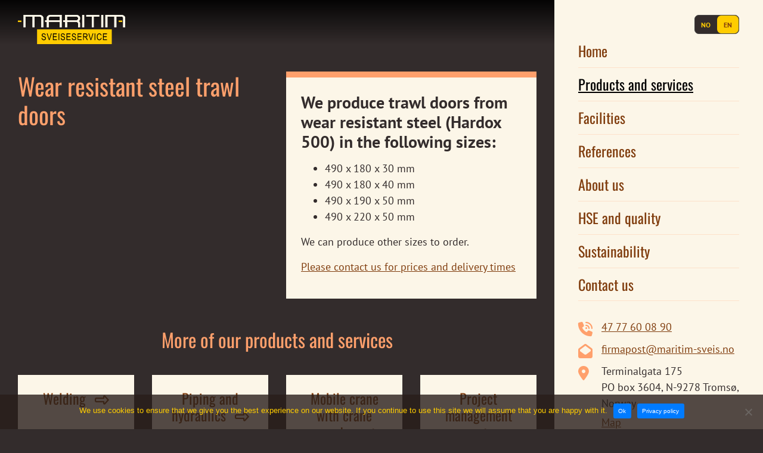

--- FILE ---
content_type: text/html; charset=UTF-8
request_url: https://www.maritim-sveis.no/en/products-services/wear-resistant-trawl-doors/
body_size: 7891
content:
<!DOCTYPE html>
<html lang="en-US" class="no-js">
<head>
	<meta charset="UTF-8">
	<meta name="viewport" content="width=device-width, initial-scale=1, shrink-to-fit=no">
	<meta http-equiv="X-UA-Compatible" content="IE=edge">
	<link rel="profile" href="http://gmpg.org/xfn/11">

	<meta name='robots' content='index, follow, max-image-preview:large, max-snippet:-1, max-video-preview:-1' />
<link rel="alternate" href="https://www.maritim-sveis.no/produkter-tjenester/slitestal-traldorer/" hreflang="nb" />
<link rel="alternate" href="https://www.maritim-sveis.no/en/products-services/wear-resistant-trawl-doors/" hreflang="en" />

	<!-- This site is optimized with the Yoast SEO plugin v26.7 - https://yoast.com/wordpress/plugins/seo/ -->
	<title>Wear resistant steel trawl doors - Maritim Sveiseservice</title>
	<link rel="canonical" href="https://www.maritim-sveis.no/en/products-services/wear-resistant-trawl-doors/" />
	<meta property="og:locale" content="en_US" />
	<meta property="og:locale:alternate" content="nb_NO" />
	<meta property="og:type" content="article" />
	<meta property="og:title" content="Wear resistant steel trawl doors - Maritim Sveiseservice" />
	<meta property="og:description" content="We produce trawl doors from wear resistant steel (Hardox 500) in the following sizes: 490 x 180 x 30 mm 490 x 180 x 40 mm 490 x 190 x 50 mm 490 x 220 x 50 mm We can produce other sizes to order. Please contact us for prices and delivery times" />
	<meta property="og:url" content="https://www.maritim-sveis.no/en/products-services/wear-resistant-trawl-doors/" />
	<meta property="og:site_name" content="Maritim Sveiseservice" />
	<meta property="article:modified_time" content="2019-10-10T11:08:23+00:00" />
	<meta name="twitter:card" content="summary_large_image" />
	<script type="application/ld+json" class="yoast-schema-graph">{"@context":"https://schema.org","@graph":[{"@type":"WebPage","@id":"https://www.maritim-sveis.no/en/products-services/wear-resistant-trawl-doors/","url":"https://www.maritim-sveis.no/en/products-services/wear-resistant-trawl-doors/","name":"Wear resistant steel trawl doors - Maritim Sveiseservice","isPartOf":{"@id":"https://www.maritim-sveis.no/en/home/#website"},"datePublished":"2019-02-12T13:12:51+00:00","dateModified":"2019-10-10T11:08:23+00:00","breadcrumb":{"@id":"https://www.maritim-sveis.no/en/products-services/wear-resistant-trawl-doors/#breadcrumb"},"inLanguage":"en-US","potentialAction":[{"@type":"ReadAction","target":["https://www.maritim-sveis.no/en/products-services/wear-resistant-trawl-doors/"]}]},{"@type":"BreadcrumbList","@id":"https://www.maritim-sveis.no/en/products-services/wear-resistant-trawl-doors/#breadcrumb","itemListElement":[{"@type":"ListItem","position":1,"name":"Hjem","item":"https://www.maritim-sveis.no/en/home/"},{"@type":"ListItem","position":2,"name":"Wear resistant steel trawl doors"}]},{"@type":"WebSite","@id":"https://www.maritim-sveis.no/en/home/#website","url":"https://www.maritim-sveis.no/en/home/","name":"Maritim Sveiseservice","description":"Mye mer enn båt!","publisher":{"@id":"https://www.maritim-sveis.no/en/home/#organization"},"potentialAction":[{"@type":"SearchAction","target":{"@type":"EntryPoint","urlTemplate":"https://www.maritim-sveis.no/en/home/?s={search_term_string}"},"query-input":{"@type":"PropertyValueSpecification","valueRequired":true,"valueName":"search_term_string"}}],"inLanguage":"en-US"},{"@type":"Organization","@id":"https://www.maritim-sveis.no/en/home/#organization","name":"Maritim Sveiseservice","url":"https://www.maritim-sveis.no/en/home/","logo":{"@type":"ImageObject","inLanguage":"en-US","@id":"https://www.maritim-sveis.no/en/home/#/schema/logo/image/","url":"https://www.maritim-sveis.no/wp-content/uploads/2019/05/ms-logo.svg","contentUrl":"https://www.maritim-sveis.no/wp-content/uploads/2019/05/ms-logo.svg","width":200,"height":54,"caption":"Maritim Sveiseservice"},"image":{"@id":"https://www.maritim-sveis.no/en/home/#/schema/logo/image/"}}]}</script>
	<!-- / Yoast SEO plugin. -->


<link rel="alternate" title="oEmbed (JSON)" type="application/json+oembed" href="https://www.maritim-sveis.no/wp-json/oembed/1.0/embed?url=https%3A%2F%2Fwww.maritim-sveis.no%2Fen%2Fproducts-services%2Fwear-resistant-trawl-doors%2F&#038;lang=en" />
<link rel="alternate" title="oEmbed (XML)" type="text/xml+oembed" href="https://www.maritim-sveis.no/wp-json/oembed/1.0/embed?url=https%3A%2F%2Fwww.maritim-sveis.no%2Fen%2Fproducts-services%2Fwear-resistant-trawl-doors%2F&#038;format=xml&#038;lang=en" />
<style id='wp-img-auto-sizes-contain-inline-css' type='text/css'>
img:is([sizes=auto i],[sizes^="auto," i]){contain-intrinsic-size:3000px 1500px}
/*# sourceURL=wp-img-auto-sizes-contain-inline-css */
</style>
<style id='wp-block-library-inline-css' type='text/css'>
:root{--wp-block-synced-color:#7a00df;--wp-block-synced-color--rgb:122,0,223;--wp-bound-block-color:var(--wp-block-synced-color);--wp-editor-canvas-background:#ddd;--wp-admin-theme-color:#007cba;--wp-admin-theme-color--rgb:0,124,186;--wp-admin-theme-color-darker-10:#006ba1;--wp-admin-theme-color-darker-10--rgb:0,107,160.5;--wp-admin-theme-color-darker-20:#005a87;--wp-admin-theme-color-darker-20--rgb:0,90,135;--wp-admin-border-width-focus:2px}@media (min-resolution:192dpi){:root{--wp-admin-border-width-focus:1.5px}}.wp-element-button{cursor:pointer}:root .has-very-light-gray-background-color{background-color:#eee}:root .has-very-dark-gray-background-color{background-color:#313131}:root .has-very-light-gray-color{color:#eee}:root .has-very-dark-gray-color{color:#313131}:root .has-vivid-green-cyan-to-vivid-cyan-blue-gradient-background{background:linear-gradient(135deg,#00d084,#0693e3)}:root .has-purple-crush-gradient-background{background:linear-gradient(135deg,#34e2e4,#4721fb 50%,#ab1dfe)}:root .has-hazy-dawn-gradient-background{background:linear-gradient(135deg,#faaca8,#dad0ec)}:root .has-subdued-olive-gradient-background{background:linear-gradient(135deg,#fafae1,#67a671)}:root .has-atomic-cream-gradient-background{background:linear-gradient(135deg,#fdd79a,#004a59)}:root .has-nightshade-gradient-background{background:linear-gradient(135deg,#330968,#31cdcf)}:root .has-midnight-gradient-background{background:linear-gradient(135deg,#020381,#2874fc)}:root{--wp--preset--font-size--normal:16px;--wp--preset--font-size--huge:42px}.has-regular-font-size{font-size:1em}.has-larger-font-size{font-size:2.625em}.has-normal-font-size{font-size:var(--wp--preset--font-size--normal)}.has-huge-font-size{font-size:var(--wp--preset--font-size--huge)}.has-text-align-center{text-align:center}.has-text-align-left{text-align:left}.has-text-align-right{text-align:right}.has-fit-text{white-space:nowrap!important}#end-resizable-editor-section{display:none}.aligncenter{clear:both}.items-justified-left{justify-content:flex-start}.items-justified-center{justify-content:center}.items-justified-right{justify-content:flex-end}.items-justified-space-between{justify-content:space-between}.screen-reader-text{border:0;clip-path:inset(50%);height:1px;margin:-1px;overflow:hidden;padding:0;position:absolute;width:1px;word-wrap:normal!important}.screen-reader-text:focus{background-color:#ddd;clip-path:none;color:#444;display:block;font-size:1em;height:auto;left:5px;line-height:normal;padding:15px 23px 14px;text-decoration:none;top:5px;width:auto;z-index:100000}html :where(.has-border-color){border-style:solid}html :where([style*=border-top-color]){border-top-style:solid}html :where([style*=border-right-color]){border-right-style:solid}html :where([style*=border-bottom-color]){border-bottom-style:solid}html :where([style*=border-left-color]){border-left-style:solid}html :where([style*=border-width]){border-style:solid}html :where([style*=border-top-width]){border-top-style:solid}html :where([style*=border-right-width]){border-right-style:solid}html :where([style*=border-bottom-width]){border-bottom-style:solid}html :where([style*=border-left-width]){border-left-style:solid}html :where(img[class*=wp-image-]){height:auto;max-width:100%}:where(figure){margin:0 0 1em}html :where(.is-position-sticky){--wp-admin--admin-bar--position-offset:var(--wp-admin--admin-bar--height,0px)}@media screen and (max-width:600px){html :where(.is-position-sticky){--wp-admin--admin-bar--position-offset:0px}}

/*# sourceURL=wp-block-library-inline-css */
</style><style id='global-styles-inline-css' type='text/css'>
:root{--wp--preset--aspect-ratio--square: 1;--wp--preset--aspect-ratio--4-3: 4/3;--wp--preset--aspect-ratio--3-4: 3/4;--wp--preset--aspect-ratio--3-2: 3/2;--wp--preset--aspect-ratio--2-3: 2/3;--wp--preset--aspect-ratio--16-9: 16/9;--wp--preset--aspect-ratio--9-16: 9/16;--wp--preset--color--black: #000000;--wp--preset--color--cyan-bluish-gray: #abb8c3;--wp--preset--color--white: #ffffff;--wp--preset--color--pale-pink: #f78da7;--wp--preset--color--vivid-red: #cf2e2e;--wp--preset--color--luminous-vivid-orange: #ff6900;--wp--preset--color--luminous-vivid-amber: #fcb900;--wp--preset--color--light-green-cyan: #7bdcb5;--wp--preset--color--vivid-green-cyan: #00d084;--wp--preset--color--pale-cyan-blue: #8ed1fc;--wp--preset--color--vivid-cyan-blue: #0693e3;--wp--preset--color--vivid-purple: #9b51e0;--wp--preset--gradient--vivid-cyan-blue-to-vivid-purple: linear-gradient(135deg,rgb(6,147,227) 0%,rgb(155,81,224) 100%);--wp--preset--gradient--light-green-cyan-to-vivid-green-cyan: linear-gradient(135deg,rgb(122,220,180) 0%,rgb(0,208,130) 100%);--wp--preset--gradient--luminous-vivid-amber-to-luminous-vivid-orange: linear-gradient(135deg,rgb(252,185,0) 0%,rgb(255,105,0) 100%);--wp--preset--gradient--luminous-vivid-orange-to-vivid-red: linear-gradient(135deg,rgb(255,105,0) 0%,rgb(207,46,46) 100%);--wp--preset--gradient--very-light-gray-to-cyan-bluish-gray: linear-gradient(135deg,rgb(238,238,238) 0%,rgb(169,184,195) 100%);--wp--preset--gradient--cool-to-warm-spectrum: linear-gradient(135deg,rgb(74,234,220) 0%,rgb(151,120,209) 20%,rgb(207,42,186) 40%,rgb(238,44,130) 60%,rgb(251,105,98) 80%,rgb(254,248,76) 100%);--wp--preset--gradient--blush-light-purple: linear-gradient(135deg,rgb(255,206,236) 0%,rgb(152,150,240) 100%);--wp--preset--gradient--blush-bordeaux: linear-gradient(135deg,rgb(254,205,165) 0%,rgb(254,45,45) 50%,rgb(107,0,62) 100%);--wp--preset--gradient--luminous-dusk: linear-gradient(135deg,rgb(255,203,112) 0%,rgb(199,81,192) 50%,rgb(65,88,208) 100%);--wp--preset--gradient--pale-ocean: linear-gradient(135deg,rgb(255,245,203) 0%,rgb(182,227,212) 50%,rgb(51,167,181) 100%);--wp--preset--gradient--electric-grass: linear-gradient(135deg,rgb(202,248,128) 0%,rgb(113,206,126) 100%);--wp--preset--gradient--midnight: linear-gradient(135deg,rgb(2,3,129) 0%,rgb(40,116,252) 100%);--wp--preset--font-size--small: 13px;--wp--preset--font-size--medium: 20px;--wp--preset--font-size--large: 36px;--wp--preset--font-size--x-large: 42px;--wp--preset--spacing--20: 0.44rem;--wp--preset--spacing--30: 0.67rem;--wp--preset--spacing--40: 1rem;--wp--preset--spacing--50: 1.5rem;--wp--preset--spacing--60: 2.25rem;--wp--preset--spacing--70: 3.38rem;--wp--preset--spacing--80: 5.06rem;--wp--preset--shadow--natural: 6px 6px 9px rgba(0, 0, 0, 0.2);--wp--preset--shadow--deep: 12px 12px 50px rgba(0, 0, 0, 0.4);--wp--preset--shadow--sharp: 6px 6px 0px rgba(0, 0, 0, 0.2);--wp--preset--shadow--outlined: 6px 6px 0px -3px rgb(255, 255, 255), 6px 6px rgb(0, 0, 0);--wp--preset--shadow--crisp: 6px 6px 0px rgb(0, 0, 0);}:where(.is-layout-flex){gap: 0.5em;}:where(.is-layout-grid){gap: 0.5em;}body .is-layout-flex{display: flex;}.is-layout-flex{flex-wrap: wrap;align-items: center;}.is-layout-flex > :is(*, div){margin: 0;}body .is-layout-grid{display: grid;}.is-layout-grid > :is(*, div){margin: 0;}:where(.wp-block-columns.is-layout-flex){gap: 2em;}:where(.wp-block-columns.is-layout-grid){gap: 2em;}:where(.wp-block-post-template.is-layout-flex){gap: 1.25em;}:where(.wp-block-post-template.is-layout-grid){gap: 1.25em;}.has-black-color{color: var(--wp--preset--color--black) !important;}.has-cyan-bluish-gray-color{color: var(--wp--preset--color--cyan-bluish-gray) !important;}.has-white-color{color: var(--wp--preset--color--white) !important;}.has-pale-pink-color{color: var(--wp--preset--color--pale-pink) !important;}.has-vivid-red-color{color: var(--wp--preset--color--vivid-red) !important;}.has-luminous-vivid-orange-color{color: var(--wp--preset--color--luminous-vivid-orange) !important;}.has-luminous-vivid-amber-color{color: var(--wp--preset--color--luminous-vivid-amber) !important;}.has-light-green-cyan-color{color: var(--wp--preset--color--light-green-cyan) !important;}.has-vivid-green-cyan-color{color: var(--wp--preset--color--vivid-green-cyan) !important;}.has-pale-cyan-blue-color{color: var(--wp--preset--color--pale-cyan-blue) !important;}.has-vivid-cyan-blue-color{color: var(--wp--preset--color--vivid-cyan-blue) !important;}.has-vivid-purple-color{color: var(--wp--preset--color--vivid-purple) !important;}.has-black-background-color{background-color: var(--wp--preset--color--black) !important;}.has-cyan-bluish-gray-background-color{background-color: var(--wp--preset--color--cyan-bluish-gray) !important;}.has-white-background-color{background-color: var(--wp--preset--color--white) !important;}.has-pale-pink-background-color{background-color: var(--wp--preset--color--pale-pink) !important;}.has-vivid-red-background-color{background-color: var(--wp--preset--color--vivid-red) !important;}.has-luminous-vivid-orange-background-color{background-color: var(--wp--preset--color--luminous-vivid-orange) !important;}.has-luminous-vivid-amber-background-color{background-color: var(--wp--preset--color--luminous-vivid-amber) !important;}.has-light-green-cyan-background-color{background-color: var(--wp--preset--color--light-green-cyan) !important;}.has-vivid-green-cyan-background-color{background-color: var(--wp--preset--color--vivid-green-cyan) !important;}.has-pale-cyan-blue-background-color{background-color: var(--wp--preset--color--pale-cyan-blue) !important;}.has-vivid-cyan-blue-background-color{background-color: var(--wp--preset--color--vivid-cyan-blue) !important;}.has-vivid-purple-background-color{background-color: var(--wp--preset--color--vivid-purple) !important;}.has-black-border-color{border-color: var(--wp--preset--color--black) !important;}.has-cyan-bluish-gray-border-color{border-color: var(--wp--preset--color--cyan-bluish-gray) !important;}.has-white-border-color{border-color: var(--wp--preset--color--white) !important;}.has-pale-pink-border-color{border-color: var(--wp--preset--color--pale-pink) !important;}.has-vivid-red-border-color{border-color: var(--wp--preset--color--vivid-red) !important;}.has-luminous-vivid-orange-border-color{border-color: var(--wp--preset--color--luminous-vivid-orange) !important;}.has-luminous-vivid-amber-border-color{border-color: var(--wp--preset--color--luminous-vivid-amber) !important;}.has-light-green-cyan-border-color{border-color: var(--wp--preset--color--light-green-cyan) !important;}.has-vivid-green-cyan-border-color{border-color: var(--wp--preset--color--vivid-green-cyan) !important;}.has-pale-cyan-blue-border-color{border-color: var(--wp--preset--color--pale-cyan-blue) !important;}.has-vivid-cyan-blue-border-color{border-color: var(--wp--preset--color--vivid-cyan-blue) !important;}.has-vivid-purple-border-color{border-color: var(--wp--preset--color--vivid-purple) !important;}.has-vivid-cyan-blue-to-vivid-purple-gradient-background{background: var(--wp--preset--gradient--vivid-cyan-blue-to-vivid-purple) !important;}.has-light-green-cyan-to-vivid-green-cyan-gradient-background{background: var(--wp--preset--gradient--light-green-cyan-to-vivid-green-cyan) !important;}.has-luminous-vivid-amber-to-luminous-vivid-orange-gradient-background{background: var(--wp--preset--gradient--luminous-vivid-amber-to-luminous-vivid-orange) !important;}.has-luminous-vivid-orange-to-vivid-red-gradient-background{background: var(--wp--preset--gradient--luminous-vivid-orange-to-vivid-red) !important;}.has-very-light-gray-to-cyan-bluish-gray-gradient-background{background: var(--wp--preset--gradient--very-light-gray-to-cyan-bluish-gray) !important;}.has-cool-to-warm-spectrum-gradient-background{background: var(--wp--preset--gradient--cool-to-warm-spectrum) !important;}.has-blush-light-purple-gradient-background{background: var(--wp--preset--gradient--blush-light-purple) !important;}.has-blush-bordeaux-gradient-background{background: var(--wp--preset--gradient--blush-bordeaux) !important;}.has-luminous-dusk-gradient-background{background: var(--wp--preset--gradient--luminous-dusk) !important;}.has-pale-ocean-gradient-background{background: var(--wp--preset--gradient--pale-ocean) !important;}.has-electric-grass-gradient-background{background: var(--wp--preset--gradient--electric-grass) !important;}.has-midnight-gradient-background{background: var(--wp--preset--gradient--midnight) !important;}.has-small-font-size{font-size: var(--wp--preset--font-size--small) !important;}.has-medium-font-size{font-size: var(--wp--preset--font-size--medium) !important;}.has-large-font-size{font-size: var(--wp--preset--font-size--large) !important;}.has-x-large-font-size{font-size: var(--wp--preset--font-size--x-large) !important;}
/*# sourceURL=global-styles-inline-css */
</style>

<style id='classic-theme-styles-inline-css' type='text/css'>
/*! This file is auto-generated */
.wp-block-button__link{color:#fff;background-color:#32373c;border-radius:9999px;box-shadow:none;text-decoration:none;padding:calc(.667em + 2px) calc(1.333em + 2px);font-size:1.125em}.wp-block-file__button{background:#32373c;color:#fff;text-decoration:none}
/*# sourceURL=/wp-includes/css/classic-themes.min.css */
</style>
<link rel='stylesheet' id='wpmf-gallery-popup-style-css' href='https://www.maritim-sveis.no/wp-content/plugins/wp-media-folder/assets/css/display-gallery/magnific-popup.css?ver=0.9.9' type='text/css' media='all' />
<link rel='stylesheet' id='cookie-notice-front-css' href='https://www.maritim-sveis.no/wp-content/plugins/cookie-notice/css/front.min.css?ver=2.5.11' type='text/css' media='all' />
<link rel='stylesheet' id='mmenu-style-css' href='https://www.maritim-sveis.no/wp-content/themes/maritimsveis/assets/css/mmenu.css?ver=all' type='text/css' media='all' />
<link rel='stylesheet' id='fancybox-style-css' href='https://www.maritim-sveis.no/wp-content/themes/maritimsveis/assets/css/fancybox.min.css?ver=all' type='text/css' media='all' />
<link rel='stylesheet' id='bootstrap-css' href='https://www.maritim-sveis.no/wp-content/themes/maritimsveis/assets/css/bootstrap.min.css?ver=all' type='text/css' media='all' />
<link rel='stylesheet' id='google-fonts-css' href='https://www.maritim-sveis.no/wp-content/themes/maritimsveis/assets/css/google-fonts.css?ver=all' type='text/css' media='all' />
<link rel='stylesheet' id='maritimsveis-style-css' href='https://www.maritim-sveis.no/wp-content/themes/maritimsveis/style.css?ver=1.1.0' type='text/css' media='all' />
<script type="text/javascript" src="https://www.maritim-sveis.no/wp-includes/js/jquery/jquery.min.js?ver=3.7.1" id="jquery-core-js"></script>
<script type="text/javascript" src="https://www.maritim-sveis.no/wp-includes/js/jquery/jquery-migrate.min.js?ver=3.4.1" id="jquery-migrate-js"></script>
<script type="text/javascript" id="cookie-notice-front-js-before">
/* <![CDATA[ */
var cnArgs = {"ajaxUrl":"https:\/\/www.maritim-sveis.no\/wp-admin\/admin-ajax.php","nonce":"bfe97708c5","hideEffect":"fade","position":"bottom","onScroll":false,"onScrollOffset":100,"onClick":false,"cookieName":"cookie_notice_accepted","cookieTime":2592000,"cookieTimeRejected":2592000,"globalCookie":false,"redirection":true,"cache":false,"revokeCookies":false,"revokeCookiesOpt":"automatic"};

//# sourceURL=cookie-notice-front-js-before
/* ]]> */
</script>
<script type="text/javascript" src="https://www.maritim-sveis.no/wp-content/plugins/cookie-notice/js/front.min.js?ver=2.5.11" id="cookie-notice-front-js"></script>
<script type="text/javascript" src="https://www.maritim-sveis.no/wp-content/themes/maritimsveis/assets/js/min/jquery.mmenu.all.js?ver=7.0.6" id="mmenu-js-js"></script>
<link rel="https://api.w.org/" href="https://www.maritim-sveis.no/wp-json/" />		<link rel="alternate" type="application/rss+xml" title="Maritim Sveiseservice RSS Feed" href="https://www.maritim-sveis.no/en/feed/">
	<link rel="icon" href="https://www.maritim-sveis.no/wp-content/uploads/2019/05/cropped-favicon-1-32x32.png" sizes="32x32" />
<link rel="icon" href="https://www.maritim-sveis.no/wp-content/uploads/2019/05/cropped-favicon-1-192x192.png" sizes="192x192" />
<link rel="apple-touch-icon" href="https://www.maritim-sveis.no/wp-content/uploads/2019/05/cropped-favicon-1-180x180.png" />
<meta name="msapplication-TileImage" content="https://www.maritim-sveis.no/wp-content/uploads/2019/05/cropped-favicon-1-270x270.png" />
</head>

<body class="wp-singular service-template-default single single-service postid-1338 wp-theme-maritimsveis cookies-not-set">

	<!-- BEGIN PAGE -->
	<div id="site" class="site">
		<a class="sr-only sr-only-focusable" href="#content">Go to content</a>

		<!-- BEGIN HEADER -->
		<header id="header" class="site-header">
			<div class="container">

				
				<a href="https://www.maritim-sveis.no/en/home/" id="site-logo" rel="home" title="Maritim Sveiseservice - Mye mer enn båt!">
					<img src="https://www.maritim-sveis.no/wp-content/themes/maritimsveis/assets/images/logos/ms-logo.svg" alt="Maritim Sveiseservice - Mye mer enn båt!">
				</a><!-- /#site-logo -->

				
					<a href="#mobile-navigation" id="menu-toggle" class="fa5-icon before" aria-label="Open menu" title="Open menu">
						<span class="sr-only">Open menu</span>
					</a><!-- /.menu-toggle -->

				
			</div><!-- /.container -->
		</header><!-- /#header -->
		<!-- END HEADER -->

		
		<!-- BEGIN CONTENT -->
		<div id="content" class="site-content push-content" tabindex="-1">

			

<main id="main" class="site-main template-landscape">
	<div class="container">

		<div class="row">
			<div class="col-12 col-sm-12 col-md-6 col-lg-12 col-xl-6">
				
<header class="page-header">
	<h1 class="page-title">Wear resistant steel trawl doors</h1>
	</header><!-- /.page-header -->			</div><!-- /.col-* -->

			<div class="col-12 col-sm-12 col-md-6 col-lg-12 col-xl-6">
				
<div class="page-content bg-light">

	
		
		<h3>We produce trawl doors from wear resistant steel (Hardox 500) in the following sizes:</h3>
<ul>
<li>490 x 180 x 30 mm</li>
<li>490 x 180 x 40 mm</li>
<li>490 x 190 x 50 mm</li>
<li>490 x 220 x 50 mm</li>
</ul>
<p>We can produce other sizes to order.</p>
<p><a href="https://www.maritim-sveis.no/en/contact-us/">Please contact us for prices and delivery times</a></p>

		
	
</div><!-- /.page-content -->			</div><!-- /.col-* -->
		</div><!-- /.row -->

		
			</div><!-- /.container -->
</main><!-- /#main -->
	<section class="section section-navigation">
		<div class="container">

			
			
				<header class="section-header text-center">
					<h2 class="section-title">More of our products and services</h2>
				</header><!-- /.section-header -->

			
			<div class="section-content text-center fullwidth">
				<div class="row text-center justify-content-center">

									
					<div class="col-12 col-sm-6 col-md-4 col-lg-3 mb-5">
						<a class="entry entry-service post-1331 service type-service status-publish has-post-thumbnail hentry service_category-construction service_category-industry-and-contractor service_category-mariculture service_category-maritime service_category-oil-and-gas" id="entry-1331" href="https://www.maritim-sveis.no/en/products-services/welding/" rel="bookmark">
							<h3 class="entry-title fa5-icon fa5-long-arrow-right after">Welding</h3>						</a><!-- /.entry -->
					</div><!-- /.col-* -->

									
					<div class="col-12 col-sm-6 col-md-4 col-lg-3 mb-5">
						<a class="entry entry-service post-1334 service type-service status-publish has-post-thumbnail hentry service_category-construction service_category-industry-and-contractor service_category-mariculture service_category-maritime service_category-oil-and-gas" id="entry-1334" href="https://www.maritim-sveis.no/en/products-services/piping-and-hydraulics/" rel="bookmark">
							<h3 class="entry-title fa5-icon fa5-long-arrow-right after">Piping and hydraulics</h3>						</a><!-- /.entry -->
					</div><!-- /.col-* -->

									
					<div class="col-12 col-sm-6 col-md-4 col-lg-3 mb-5">
						<a class="entry entry-service post-1333 service type-service status-publish has-post-thumbnail hentry service_category-construction service_category-industry-and-contractor service_category-mariculture service_category-maritime service_category-oil-and-gas" id="entry-1333" href="https://www.maritim-sveis.no/en/products-services/mobile-crane-with-crane-operator/" rel="bookmark">
							<h3 class="entry-title fa5-icon fa5-long-arrow-right after">Mobile crane with crane operator</h3>						</a><!-- /.entry -->
					</div><!-- /.col-* -->

									
					<div class="col-12 col-sm-6 col-md-4 col-lg-3 mb-5">
						<a class="entry entry-service post-1335 service type-service status-publish has-post-thumbnail hentry service_category-construction service_category-industry-and-contractor service_category-mariculture service_category-maritime service_category-oil-and-gas" id="entry-1335" href="https://www.maritim-sveis.no/en/products-services/project-management/" rel="bookmark">
							<h3 class="entry-title fa5-icon fa5-long-arrow-right after">Project management</h3>						</a><!-- /.entry -->
					</div><!-- /.col-* -->

									
					<div class="col-12 col-sm-6 col-md-4 col-lg-3 mb-5">
						<a class="entry entry-service post-1336 service type-service status-publish has-post-thumbnail hentry service_category-industry-and-contractor service_category-oil-and-gas" id="entry-1336" href="https://www.maritim-sveis.no/en/products-services/tanker-renovations/" rel="bookmark">
							<h3 class="entry-title fa5-icon fa5-long-arrow-right after">Tanker renovations</h3>						</a><!-- /.entry -->
					</div><!-- /.col-* -->

									
					<div class="col-12 col-sm-6 col-md-4 col-lg-3 mb-5">
						<a class="entry entry-service post-1337 service type-service status-publish hentry service_category-maritime" id="entry-1337" href="https://www.maritim-sveis.no/en/products-services/dredges/" rel="bookmark">
							<h3 class="entry-title fa5-icon fa5-long-arrow-right after">Dredges</h3>						</a><!-- /.entry -->
					</div><!-- /.col-* -->

									
					<div class="col-12 col-sm-6 col-md-4 col-lg-3 mb-5">
						<a class="entry entry-service post-1339 service type-service status-publish hentry service_category-maritime" id="entry-1339" href="https://www.maritim-sveis.no/en/products-services/separators-for-cod-trawl-and-shrimp-trawl/" rel="bookmark">
							<h3 class="entry-title fa5-icon fa5-long-arrow-right after">Sorting grids for cod and shrimp trawls</h3>						</a><!-- /.entry -->
					</div><!-- /.col-* -->

									
					<div class="col-12 col-sm-6 col-md-4 col-lg-3 mb-5">
						<a class="entry entry-service post-1332 service type-service status-publish has-post-thumbnail hentry service_category-construction service_category-industry-and-contractor service_category-mariculture service_category-maritime service_category-oil-and-gas" id="entry-1332" href="https://www.maritim-sveis.no/en/products-services/machining-and-mechanics/" rel="bookmark">
							<h3 class="entry-title fa5-icon fa5-long-arrow-right after">Machining and mechanics</h3>						</a><!-- /.entry -->
					</div><!-- /.col-* -->

				
				
				</div><!-- /.row -->
			</div><!-- /.section-content -->
		</div><!-- /.container -->
	</section><!-- /.section-navigation -->


		</div><!-- /#content -->
		<!-- END CONTENT -->

		<!-- BEGIN FOOTER -->
		<footer id="footer" class="site-footer">
			<div class="container">

				<div class="row">
					<div class="col-12 col-sm-6">
						<figure class="site-logo">
							<img src="https://www.maritim-sveis.no/wp-content/themes/maritimsveis/assets/images/logos/ms-logo.svg" alt="Maritim Sveiseservice">
						</figure><!-- /.site-logo -->
					</div><!-- /.col-* -->

					<div class="col-12 col-sm-6">
						<div class="byline">
							<ul>

								
								<br>

								<li>Maritim Sveiseservice &copy; 2026</li>
								<li>Well Welded Website by <a href="//gnistdesign.no" target="_blank">Gnist Design</a></li>
							</ul>
						</div><!-- /.byline -->
					</div><!-- /.col-* -->
				</div><!-- /.row -->

			</div><!-- /.container -->
		</footer><!-- /#footer -->
		<!-- END FOOTER -->

	</div><!-- /#site -->
	<!-- END PAGE -->

	
	<!-- BEGIN MOBILE NAVIGATION -->
	<nav id="mobile-navigation" class="secondary-navigation">
		<div>
			<header class="menu-header">

				
	
	<div class="switch-container">
		<div class="switch">

			
					<input
						type="radio"
						name="switch"
												onclick="document.location=&#039;https://www.maritim-sveis.no/produkter-tjenester/slitestal-traldorer/&#039;"
						id="switch-left-696f5530ad2de">

					<label for="switch-left-696f5530ad2de" class="inactive">
						NO					</label><!-- #switch-left-* -->

							
					<input
						type="radio"
						name="switch"
						checked						onclick="document.location=&#039;https://www.maritim-sveis.no/produkter-tjenester/slitestal-traldorer/&#039;"
						id="switch-right-696f5530ad2df">

					<label for="switch-right-696f5530ad2df" class="active">
						EN					</label><!-- #switch-right-* -->

							
			<span class="toggle pushed"></span>

		</div><!-- /switch -->
	</div><!-- /switch-container -->


				<a id="menu-close" href="#mm-0" aria-label="Close menu" title="Close menu">
					<span class="sr-only">Close menu</span>
				</a><!-- /#menu-close -->
			</header><!-- /.menu-header -->

			<ul id="mobile-menu" class="nav-menu"><li id="menu-item-1308" class="menu-item menu-item-type-post_type menu-item-object-page menu-item-home menu-item-1308"><a href="https://www.maritim-sveis.no/en/home/">Home</a></li>
<li id="menu-item-1305" class="menu-item menu-item-type-post_type menu-item-object-page menu-item-1305 current-menu-ancestor"><a href="https://www.maritim-sveis.no/en/products-and-services/">Products and services</a></li>
<li id="menu-item-1307" class="menu-item menu-item-type-post_type menu-item-object-page menu-item-1307"><a href="https://www.maritim-sveis.no/en/facilities/">Facilities</a></li>
<li id="menu-item-1306" class="menu-item menu-item-type-post_type menu-item-object-page menu-item-1306"><a href="https://www.maritim-sveis.no/en/references/">References</a></li>
<li id="menu-item-1304" class="menu-item menu-item-type-post_type menu-item-object-page menu-item-1304"><a href="https://www.maritim-sveis.no/en/about-us/">About us</a></li>
<li id="menu-item-1309" class="menu-item menu-item-type-post_type menu-item-object-page menu-item-1309"><a href="https://www.maritim-sveis.no/en/hse-environment-and-quality/">HSE and quality</a></li>
<li id="menu-item-4577" class="menu-item menu-item-type-post_type menu-item-object-page menu-item-4577"><a href="https://www.maritim-sveis.no/en/sustainability/">Sustainability</a></li>
<li id="menu-item-1310" class="menu-item menu-item-type-post_type menu-item-object-page menu-item-1310"><a href="https://www.maritim-sveis.no/en/contact-us/">Contact us</a></li>
</ul>
			
	<ul class="contact list-group">

		
			<li class="list-group-item fa5-icon fa5-phone-volume before fa5-solid">
				<a href="tel:+474777600890">47 77 60 08 90</a>
			</li><!-- /.list-group-item -->

		
		
			<li class="list-group-item fa5-icon fa5-envelope-open before fa5-solid">
				<a href="mailto:&#102;i&#114;m&#097;&#112;&#111;&#115;t&#064;&#109;ar&#105;&#116;im&#045;sv&#101;is.&#110;&#111;">f&#105;&#114;map&#111;&#115;t&#064;&#109;&#097;&#114;&#105;&#116;&#105;&#109;-&#115;&#118;&#101;&#105;s.n&#111;</a>
			</li><!-- /.list-group-item -->

		
		
			<li class="list-group-item fa5-icon fa5-map-marker-alt before fa5-solid">
				<span>
					<span>Terminalgata 175<br />
PO box 3604, N-9278 Tromsø, Norway</span>

					
						<a class="mt-2 d-block" href="https://goo.gl/maps/cbZ7CtgiT2o" target="_blank">Map</a>

									</span>
			</li><!-- /.list-group-item -->

		
	</ul><!-- /.list-group -->


			<img src="https://www.maritim-sveis.no/wp-content/themes/maritimsveis/assets/images/MSC.png" alt="" width='150px' style="margin-top: 35px; margin-left: 35px;">
		</div>
	</nav><!-- /#mobile-navigation -->
	<!-- END MOBILE NAVIGATION -->


	
<div id="sidebar">

	
	
	<div class="switch-container">
		<div class="switch">

			
					<input
						type="radio"
						name="switch"
												onclick="document.location=&#039;https://www.maritim-sveis.no/produkter-tjenester/slitestal-traldorer/&#039;"
						id="switch-left-696f5530b5f11">

					<label for="switch-left-696f5530b5f11" class="inactive">
						NO					</label><!-- #switch-left-* -->

							
					<input
						type="radio"
						name="switch"
						checked						onclick="document.location=&#039;https://www.maritim-sveis.no/produkter-tjenester/slitestal-traldorer/&#039;"
						id="switch-right-696f5530b5f12">

					<label for="switch-right-696f5530b5f12" class="active">
						EN					</label><!-- #switch-right-* -->

							
			<span class="toggle pushed"></span>

		</div><!-- /switch -->
	</div><!-- /switch-container -->


	
		<nav id="site-navigation" class="main-navigation">
			<ul id="site-menu" class="nav-menu"><li class="menu-item menu-item-type-post_type menu-item-object-page menu-item-home menu-item-1308"><a href="https://www.maritim-sveis.no/en/home/">Home</a></li>
<li class="menu-item menu-item-type-post_type menu-item-object-page menu-item-1305 current-menu-ancestor"><a href="https://www.maritim-sveis.no/en/products-and-services/">Products and services</a></li>
<li class="menu-item menu-item-type-post_type menu-item-object-page menu-item-1307"><a href="https://www.maritim-sveis.no/en/facilities/">Facilities</a></li>
<li class="menu-item menu-item-type-post_type menu-item-object-page menu-item-1306"><a href="https://www.maritim-sveis.no/en/references/">References</a></li>
<li class="menu-item menu-item-type-post_type menu-item-object-page menu-item-1304"><a href="https://www.maritim-sveis.no/en/about-us/">About us</a></li>
<li class="menu-item menu-item-type-post_type menu-item-object-page menu-item-1309"><a href="https://www.maritim-sveis.no/en/hse-environment-and-quality/">HSE and quality</a></li>
<li class="menu-item menu-item-type-post_type menu-item-object-page menu-item-4577"><a href="https://www.maritim-sveis.no/en/sustainability/">Sustainability</a></li>
<li class="menu-item menu-item-type-post_type menu-item-object-page menu-item-1310"><a href="https://www.maritim-sveis.no/en/contact-us/">Contact us</a></li>
</ul>
		</nav><!-- /.site-navigation -->

	
	
	<ul class="contact list-group">

		
			<li class="list-group-item fa5-icon fa5-phone-volume before fa5-solid">
				<a href="tel:+474777600890">47 77 60 08 90</a>
			</li><!-- /.list-group-item -->

		
		
			<li class="list-group-item fa5-icon fa5-envelope-open before fa5-solid">
				<a href="mailto:&#102;i&#114;m&#097;&#112;&#111;&#115;&#116;&#064;ma&#114;iti&#109;-&#115;&#118;&#101;i&#115;&#046;no">f&#105;r&#109;a&#112;&#111;&#115;t&#064;&#109;ar&#105;t&#105;&#109;&#045;s&#118;&#101;is.no</a>
			</li><!-- /.list-group-item -->

		
		
			<li class="list-group-item fa5-icon fa5-map-marker-alt before fa5-solid">
				<span>
					<span>Terminalgata 175<br />
PO box 3604, N-9278 Tromsø, Norway</span>

					
						<a class="mt-2 d-block" href="https://goo.gl/maps/cbZ7CtgiT2o" target="_blank">Map</a>

									</span>
			</li><!-- /.list-group-item -->

		
	</ul><!-- /.list-group -->


	<img src="https://www.maritim-sveis.no/wp-content/themes/maritimsveis/assets/images/MSC.png" alt="" width='150px' style="margin-top: 35px;">

</div><!-- /#sidebar -->
	<script type="speculationrules">
{"prefetch":[{"source":"document","where":{"and":[{"href_matches":"/*"},{"not":{"href_matches":["/wp-*.php","/wp-admin/*","/wp-content/uploads/*","/wp-content/*","/wp-content/plugins/*","/wp-content/themes/maritimsveis/*","/*\\?(.+)"]}},{"not":{"selector_matches":"a[rel~=\"nofollow\"]"}},{"not":{"selector_matches":".no-prefetch, .no-prefetch a"}}]},"eagerness":"conservative"}]}
</script>
<script type="text/javascript" src="https://www.maritim-sveis.no/wp-includes/js/imagesloaded.min.js?ver=5.0.0" id="imagesloaded-js"></script>
<script type="text/javascript" src="https://www.maritim-sveis.no/wp-includes/js/masonry.min.js?ver=4.2.2" id="masonry-js"></script>
<script type="text/javascript" src="https://www.maritim-sveis.no/wp-includes/js/jquery/jquery.masonry.min.js?ver=3.1.2b" id="jquery-masonry-js"></script>
<script type="text/javascript" src="https://www.maritim-sveis.no/wp-content/themes/maritimsveis/assets/js/min/theme-mixitup.min.js?ver=1.1.0" id="theme-mixitup-js"></script>
<script type="text/javascript" src="https://www.maritim-sveis.no/wp-content/themes/maritimsveis/assets/js/min/jquery.matchheight.min.js?ver=0.7.2" id="matchheight-js"></script>
<script type="text/javascript" src="https://www.maritim-sveis.no/wp-content/themes/maritimsveis/assets/js/min/jquery.fancybox.min.js?ver=3.5.7" id="fancybox-js-js"></script>
<script type="text/javascript" src="https://www.maritim-sveis.no/wp-content/themes/maritimsveis/assets/js/min/bootstrap.min.js?ver=4.5.3" id="bootstrap-js-js"></script>
<script type="text/javascript" src="https://www.maritim-sveis.no/wp-content/themes/maritimsveis/assets/js/min/popper.min.js?ver=1.16.1" id="popper-js-js"></script>
<script type="text/javascript" src="https://www.maritim-sveis.no/wp-content/themes/maritimsveis/assets/js/min/fontawesome.min.js?ver=6.5.2" id="fontawesome-js"></script>
<script type="text/javascript" src="https://www.maritim-sveis.no/wp-content/themes/maritimsveis/assets/js/min/theme-core.min.js?ver=1.1.0" id="theme-core-js"></script>

		<!-- Cookie Notice plugin v2.5.11 by Hu-manity.co https://hu-manity.co/ -->
		<div id="cookie-notice" role="dialog" class="cookie-notice-hidden cookie-revoke-hidden cn-position-bottom" aria-label="Cookie Notice" style="background-color: rgba(41,30,27,0.8);"><div class="cookie-notice-container" style="color: #ffcc00"><span id="cn-notice-text" class="cn-text-container">We use cookies to ensure that we give you the best experience on our website. If you continue to use this site we will assume that you are happy with it.</span><span id="cn-notice-buttons" class="cn-buttons-container"><button id="cn-accept-cookie" data-cookie-set="accept" class="cn-set-cookie cn-button cn-button-custom btn btn-primary" aria-label="Ok">Ok</button><button data-link-url="https://www.maritim-sveis.no/en/products-services/wear-resistant-trawl-doors/" data-link-target="_self" id="cn-more-info" class="cn-more-info cn-button cn-button-custom btn btn-primary" aria-label="Privacy policy">Privacy policy</button></span><button type="button" id="cn-close-notice" data-cookie-set="accept" class="cn-close-icon" aria-label="No"></button></div>
			
		</div>
		<!-- / Cookie Notice plugin -->
</body>
</html>

--- FILE ---
content_type: text/css
request_url: https://www.maritim-sveis.no/wp-content/themes/maritimsveis/style.css?ver=1.1.0
body_size: 13265
content:
@charset "UTF-8";
/*!
Theme Name: Maritim Sveiseservice
Theme URI: https://maritim-sveis.no/
Description: Et tema utviklet for Maritim Sveiseservice.
Version: 1.1.0
Author: Gnist Design
Author URI: https://gnistdesign.no
License: GPL
License URI: License.txt
Tags: custom-post-type, bootstrap, mmenu, fancybox, responsive
Text Domain: maritimsveis
*/.bottom-content:after,.bottom-content:before,.clear:after,.clear:before,.comments-pagination:after,.comments-pagination:before,.container:after,.container:before,.content-head:after,.content-head:before,.entry-content:after,.entry-content:before,.entry-footer:after,.entry-footer:before,.entry-header:after,.entry-header:before,.entry-summary:after,.entry-summary:before,.entry:after,.entry:before,.gallery:after,.gallery:before,.gfield:after,.gfield:before,.ginput_container:after,.ginput_container:before,.input-group:after,.input-group:before,.menu-header:after,.menu-header:before,.menu-nav:after,.menu-nav:before,.middle-content:after,.middle-content:before,.nav-menu:after,.nav-menu:before,.navigation:after,.navigation:before,.page-content:after,.page-content:before,.page-footer:after,.page-footer:before,.page-header:after,.page-header:before,.page-links:after,.page-links:before,.pagination:after,.pagination:before,.post-navigation:after,.post-navigation:before,.post:after,.post:before,.posts-navigation:after,.posts-navigation:before,.posts-pagination:after,.posts-pagination:before,.section-content:after,.section-content:before,.section-footer:after,.section-footer:before,.section-header:after,.section-header:before,.site-content:after,.site-content:before,.site-footer:after,.site-footer:before,.site-header:after,.site-header:before,.switch-container:after,.switch-container:before,.top-content:after,.top-content:before{content:"";display:table;table-layout:fixed}.bottom-content:after,.clear:after,.comments-pagination:after,.container:after,.content-head:after,.entry-content:after,.entry-footer:after,.entry-header:after,.entry-summary:after,.entry:after,.gallery:after,.gfield:after,.ginput_container:after,.input-group:after,.menu-header:after,.menu-nav:after,.middle-content:after,.nav-menu:after,.navigation:after,.page-content:after,.page-footer:after,.page-header:after,.page-links:after,.pagination:after,.post-navigation:after,.post:after,.posts-navigation:after,.posts-pagination:after,.section-content:after,.section-footer:after,.section-header:after,.site-content:after,.site-footer:after,.site-header:after,.switch-container:after,.top-content:after{clear:both}html{font-size:62.5%}body{font-family:"PT Sans", sans-serif;line-height:1.5;color:#FCF6E8;font-weight:normal;letter-spacing:normal;font-size:16px}h1,h2,h3,h4,h5,h6{font-family:"Oswald", sans-serif;margin:0 0 1.5rem;padding:0;line-height:1.2;font-weight:normal;color:#FFA06C}h1>a,h2>a,h3>a,h4>a,h5>a,h6>a{line-height:inherit;display:inline}h1{font-family:"Oswald", sans-serif;font-size:32px;font-weight:normal}@media (min-width:480px){h1{font-size:calc(1.38889vw + 25.33333px)}}@media (min-width:768px){h1{font-size:calc(1.78571vw + 22.28571px)}}@media (min-width:992px){h1{font-size:40px}}h2{font-family:"Oswald", sans-serif;font-size:28px;font-weight:normal}@media (min-width:480px){h2{font-size:calc(0.69444vw + 24.66667px)}}@media (min-width:768px){h2{font-size:calc(0.89286vw + 23.14286px)}}@media (min-width:992px){h2{font-size:32px}}h3{font-family:"Oswald", sans-serif;font-size:24px;font-weight:normal}@media (min-width:480px){h3{font-size:calc(0.69444vw + 20.66667px)}}@media (min-width:768px){h3{font-size:calc(0.89286vw + 19.14286px)}}@media (min-width:992px){h3{font-size:28px}}h4{font-family:"Oswald", sans-serif;font-size:22px;font-weight:normal}@media (min-width:480px){h4{font-size:calc(0.69444vw + 18.66667px)}}@media (min-width:768px){h4{font-size:calc(0vw + 24px)}}@media (min-width:992px){h4{font-size:24px}}h5{font-family:"Oswald", sans-serif;font-size:20px;font-weight:normal}@media (min-width:480px){h5{font-size:calc(0vw + 20px)}}@media (min-width:768px){h5{font-size:calc(0vw + 20px)}}@media (min-width:992px){h5{font-size:20px}}h6{font-family:"Oswald", sans-serif;font-size:18px;font-weight:normal}@media (min-width:480px){h6{font-size:calc(0vw + 18px)}}@media (min-width:768px){h6{font-size:calc(0vw + 18px)}}@media (min-width:992px){h6{font-size:18px}}p{margin:0 0 1.5rem}cite,dfn,em,i{font-style:italic}b,strong{font-weight:700}blockquote{margin:1.5rem 0;padding:0 0 0 1.5rem;border:0;font-style:italic;font-weight:300;font-size:2rem}blockquote p:last-of-type{margin:0}address{margin:0 0 1.5rem;font-weight:300}pre{background:#ececec;font-family:"Courier 10 Pitch", Courier, monospace;line-height:1.5;word-wrap:break-word;margin-bottom:1.5rem;max-width:100%;overflow:auto;padding:1.5rem}code,kbd,pre,tt,var{border-radius:0px}code,kbd,tt,var{font-family:Monaco, Consolas, "Andale Mono", "DejaVu Sans Mono", monospace}abbr,acronym{border-bottom:2px dotted #ececec;cursor:help}ins,mark{background:#fff9c0;text-decoration:none;padding:2px 4px}big{font-size:125%}hr{background-color:#ececec;border:0;height:1px;margin:1.5rem 0}table{margin:0 0 1.5rem;width:100%}dt{font-weight:bold}dd{margin:0 1.5rem 1.5rem}ol,ul{margin-bottom:1.5rem}ol>li>ol,ol>li>ul,ul>li>ol,ul>li>ul{padding-left:2.5rem}ul{list-style:disc}ol{list-style:decimal}ol,p,ul{font-size:18px}@media (min-width:480px){ol,p,ul{font-size:calc(0vw + 18px)}}@media (min-width:768px){ol,p,ul{font-size:calc(0vw + 18px)}}@media (min-width:992px){ol,p,ul{font-size:18px}}.aligncenter,.alignleft,.alignnone,.alignright{max-width:100%;height:auto}.aligncenter{display:block;margin:1.5rem auto;clear:both}.alignright{float:right;margin:0 0 1.5rem 1.5rem;display:inline}.alignleft{float:left;margin:0 1.5rem 1.5rem 0;display:inline}.alignnone{display:block;margin:1rem 0;clear:both}a>img.alignright{float:right;margin:0.5rem 0 1.5rem 1.5rem}a>img.alignnone{margin:0.5rem 1.5rem 1.5rem 0}a>img.alignleft{float:left;margin:0.5rem 1.5rem 1.5rem 0}a>img.aligncenter{display:block;margin-left:auto;margin-right:auto}.wp-caption{max-width:100%;text-align:center;margin-bottom:1.5rem}.wp-caption.alignnone{margin:0.5rem 0}.wp-caption.alignleft{margin:0.5rem 1.5rem 1.5rem 0}.wp-caption.alignright{margin:0.5rem 0 1.5rem 1.5rem}.wp-caption img{border:0 none;height:auto;margin:0;max-width:98.5%;padding:0;width:auto}.wp-caption img[class*=wp-image-]{display:block;margin-left:auto;margin-right:auto}.wp-caption-text,p.wp-caption-text{line-height:1.3;font-style:italic;font-size:1.5rem;margin:0;padding:1rem}.comment-navigation,.post-navigation,.posts-navigation{overflow:hidden}.comment-navigation .nav-next,.comment-navigation .nav-previous,.post-navigation .nav-next,.post-navigation .nav-previous,.posts-navigation .nav-next,.posts-navigation .nav-previous{width:50}.comment-navigation .nav-previous,.post-navigation .nav-previous,.posts-navigation .nav-previous{float:left}.comment-navigation .nav-next,.post-navigation .nav-next,.posts-navigation .nav-next{float:right;text-align:right}.infinite-scroll.neverending .site-footer,.infinite-scroll .posts-navigation{display:none}.infinity-end.neverending .site-footer{display:block}.comment-content>.wp-smiley,.entry-content>.wp-smiley,.page-content>.wp-smiley,.post-content>.wp-smiley{border:none;margin-bottom:0;margin-top:0;padding:0}embed,iframe,object{max-width:100%}.widget{margin:0 0 1.5rem}.widget .widget-title{margin-bottom:0.5rem}.widget select{width:100%;max-width:100%}.bypostauthor{display:block}.screen-reader-text{clip:rect(1px, 1px, 1px, 1px);position:absolute!important;height:1px;width:1px;overflow:hidden}.screen-reader-text:focus{background-color:#f1f1f1;border-radius:3px;-webkit-box-shadow:0 0 2px 2px rgba(0, 0, 0, 0.6);box-shadow:0 0 2px 2px rgba(0, 0, 0, 0.6);clip:auto!important;color:#21759b;display:block;font-weight:bold;height:auto;left:5px;line-height:normal;padding:15px 23px 14px;text-decoration:none;top:5px;width:auto;z-index:100000}#content[tabindex="-1"]:focus{outline:0}.comment-reply-link{position:relative}.comment-reply-link:before{font-family:"Font Awesome 5 Pro";content:"\f0e0";display:inline;margin-right:0.5rem}figure{display:block;margin:0;padding:0}figure>img{height:auto;max-width:100%}img{height:auto;max-width:100%;display:block}.embed-container{position:relative;padding-bottom:56.25%;padding-top:30px;height:0;margin:0 0 1.5rem;overflow:hidden}.embed-container iframe{position:absolute;top:0;right:0;bottom:0;left:0;width:100%;height:100%}#comments{clear:both;padding:2rem 0}#comments .comments-title{margin-bottom:2rem}#comments .comment-list,#comments .comment-list .children{list-style:none;margin:0;padding:0}#comments .comment-list li:before{display:none}#comments .comment-body{margin-left:65px}#comments .comment-author{margin-bottom:0.5rem;position:relative;z-index:2}#comments .comment-author .avatar{left:-65px;position:absolute;width:50px;height:50px}#comments .comment-author .says{display:none}#comments .comment-meta{margin-bottom:2rem}#comments .comment-metadata{color:#767676;font-weight:700;letter-spacing:0.1818em;text-transform:uppercase}#comments .comment-metadata a{color:#767676}#comments .comment-metadata a.comment-edit-link{color:#222;margin-left:1rem}#comments .comment-body{color:#333;margin-bottom:2rem}#comments .comment-reply-link{font-weight:800;position:relative}#comments .comment-reply-link .icon{color:#222;left:-2em;height:1em;position:absolute;top:0;width:1em}#comments .children .comment-author .avatar{height:30px;width:30px;left:-45px}#comments .bypostauthor>.comment-body>.comment-meta>.comment-author .avatar{border:1px solid #ececec;padding:0.5rem}#comments .comment-awaiting-moderation,#comments .no-comments{color:#767676;font-style:italic}#comments .comments-pagination{margin:2rem 0}#comments .form-submit{text-align:right}#comments .comment-form-comment label{display:block}#comments .comment-form-comment textarea{width:100%;max-width:100%}.gallery{display:-webkit-box;display:-webkit-flex;display:-moz-flex;display:-ms-flexbox;display:flex;-webkit-flex-wrap:wrap;-moz-flex-wrap:wrap;-ms-flex-wrap:wrap;flex-wrap:wrap;margin-left:-.5rem;margin-right:-.5rem;margin-bottom:1.5rem}.gallery .gallery-item,.gallery a.gallery-item{-webkit-box-flex:0;-webkit-flex:0 0 100%;-moz-box-flex:0;-moz-flex:0 0 100%;-ms-flex:0 0 100%;flex:0 0 100%;max-width:100%;padding:.5rem;text-align:center;display:block;border:0!important;outline:none!important;text-decoration:none!important}.gallery .gallery-item .gallery-icon,.gallery a.gallery-item .gallery-icon{width:100%;height:auto}.gallery .gallery-item img,.gallery a.gallery-item img{width:100%;height:auto}.gallery.gallery-columns-2 .gallery-item{-webkit-box-flex:0;-webkit-flex:0 0 50%;-moz-box-flex:0;-moz-flex:0 0 50%;-ms-flex:0 0 50%;flex:0 0 50%;max-width:50%}.gallery.gallery-columns-3 .gallery-item{-webkit-box-flex:0;-webkit-flex:0 0 33.33%;-moz-box-flex:0;-moz-flex:0 0 33.33%;-ms-flex:0 0 33.33%;flex:0 0 33.33%;max-width:33.33%}@media (max-width:576px){.gallery.gallery-columns-3 .gallery-item{-webkit-box-flex:0;-webkit-flex:0 0 50%;-moz-box-flex:0;-moz-flex:0 0 50%;-ms-flex:0 0 50%;flex:0 0 50%;max-width:50%}}.gallery.gallery-columns-4 .gallery-item{-webkit-box-flex:0;-webkit-flex:0 0 25%;-moz-box-flex:0;-moz-flex:0 0 25%;-ms-flex:0 0 25%;flex:0 0 25%;max-width:25%}@media (max-width:768px){.gallery.gallery-columns-4 .gallery-item{-webkit-box-flex:0;-webkit-flex:0 0 33.33%;-moz-box-flex:0;-moz-flex:0 0 33.33%;-ms-flex:0 0 33.33%;flex:0 0 33.33%;max-width:33.33%}}@media (max-width:576px){.gallery.gallery-columns-4 .gallery-item{-webkit-box-flex:0;-webkit-flex:0 0 50%;-moz-box-flex:0;-moz-flex:0 0 50%;-ms-flex:0 0 50%;flex:0 0 50%;max-width:50%}}.gallery.gallery-columns-5 .gallery-item{-webkit-box-flex:0;-webkit-flex:0 0 20%;-moz-box-flex:0;-moz-flex:0 0 20%;-ms-flex:0 0 20%;flex:0 0 20%;max-width:20%}.gallery.gallery-columns-6 .gallery-item{-webkit-box-flex:0;-webkit-flex:0 0 16.66%;-moz-box-flex:0;-moz-flex:0 0 16.66%;-ms-flex:0 0 16.66%;flex:0 0 16.66%;max-width:16.66%}.gallery.gallery-columns-7 .gallery-item{-webkit-box-flex:0;-webkit-flex:0 0 14.28%;-moz-box-flex:0;-moz-flex:0 0 14.28%;-ms-flex:0 0 14.28%;flex:0 0 14.28%;max-width:14.28%}.gallery.gallery-columns-8 .gallery-item{-webkit-box-flex:0;-webkit-flex:0 0 12.5%;-moz-box-flex:0;-moz-flex:0 0 12.5%;-ms-flex:0 0 12.5%;flex:0 0 12.5%;max-width:12.5%}.gallery.gallery-columns-9 .gallery-item{-webkit-box-flex:0;-webkit-flex:0 0 11.11%;-moz-box-flex:0;-moz-flex:0 0 11.11%;-ms-flex:0 0 11.11%;flex:0 0 11.11%;max-width:11.11%}.gallery.gallery-caption{display:block;clear:both}@media (max-width:768px){.gallery.gallery-columns-5 .gallery-item,.gallery.gallery-columns-6 .gallery-item,.gallery.gallery-columns-7 .gallery-item,.gallery.gallery-columns-8 .gallery-item,.gallery.gallery-columns-9 .gallery-item{-webkit-box-flex:0;-webkit-flex:0 0 33.33%;-moz-box-flex:0;-moz-flex:0 0 33.33%;-ms-flex:0 0 33.33%;flex:0 0 33.33%;max-width:33.33%}}@media (max-width:576px){.gallery.gallery-columns-5 .gallery-item,.gallery.gallery-columns-6 .gallery-item,.gallery.gallery-columns-7 .gallery-item,.gallery.gallery-columns-8 .gallery-item,.gallery.gallery-columns-9 .gallery-item{-webkit-box-flex:0;-webkit-flex:0 0 50%;-moz-box-flex:0;-moz-flex:0 0 50%;-ms-flex:0 0 50%;flex:0 0 50%;max-width:50%}}body,html{min-height:100%;min-width:100%;height:auto;width:100%}body{overflow-x:hidden!important;background-color:#332C2C;word-wrap:break-word}@media (min-width:1200px){#site{margin-right:420px}}@media (min-width:1200px) and (max-width:1500px){#site{margin-right:350px}}#site{position:relative}.container{width:100%;max-width:100%}@media (min-width:992px){.container{padding-left:30px;padding-right:30px}}.container-lg,.container-md,.container-sm{margin:auto;width:100%}.container-lg{max-width:1400px}.container-md{max-width:960px}.container-sm{max-width:768px}a{-webkit-transition:all 350ms;-moz-transition:all 350ms;-o-transition:all 350ms;transition:all 350ms}#content a:not(.btn):link,#content a:not(.btn):visited{color:#FFE158;text-decoration:underline}#content a:not(.btn):active,#content a:not(.btn):focus,#content a:not(.btn):hover{color:#FFE158;text-decoration:none}#footer a:not(.btn):link,#footer a:not(.btn):visited{color:#FFCC00;text-decoration:underline}#footer a:not(.btn):active,#footer a:not(.btn):focus,#footer a:not(.btn):hover{color:#FFCC00;text-decoration:none}#header{margin-bottom:4rem;padding:2.5rem 0 0;position:absolute;top:0;right:0;left:0;z-index:100;background-image:-webkit-gradient(linear, left top, left bottom, from(rgba(0, 0, 0, 0.9)), to(rgba(0, 0, 0, 0)));background-image:-webkit-linear-gradient(top, rgba(0, 0, 0, 0.9), rgba(0, 0, 0, 0));background-image:-o-linear-gradient(top, rgba(0, 0, 0, 0.9), rgba(0, 0, 0, 0));background-image:linear-gradient(to bottom, rgba(0, 0, 0, 0.9), rgba(0, 0, 0, 0))}#header #site-logo{float:left;display:block;max-width:180px;width:100%}#header #site-logo>img{width:100%;height:auto}#header #menu-toggle{margin:0.5rem 0 0;width:40px;height:40px;text-align:center;font-size:22px;float:right;display:none;background-color:#FFCC00;color:#803D0E}@media (min-width:480px){#header #menu-toggle{font-size:calc(0.69444vw + 18.66667px)}}@media (min-width:768px){#header #menu-toggle{font-size:calc(0vw + 24px)}}@media (min-width:992px){#header #menu-toggle{font-size:24px}}#header #menu-toggle.before:before{line-height:40px;content:"\f0c9"}#header #menu-toggle:active,#header #menu-toggle:focus,#header #menu-toggle:hover{color:#FFCC00;background-color:#803D0E}#header #site-navigation{clear:both}@media (max-width:1200px){#header #site-navigation{display:none}#header #menu-toggle{display:block}}#content{}#content .comments-pagination,#content .navigation,#content .pagination{margin:2rem 0}#content .navigation .nav-links .nav-previous>a:before{font-family:"Font Awesome 5 Pro";content:"\f100";display:inline;margin-right:0.5rem}#content .navigation .nav-links .nav-next>a:after{font-family:"Font Awesome 5 Pro";content:"\f101";display:inline;margin-left:0.5rem}@media (max-width:480px){#content .navigation .nav-links .nav-next,#content .navigation .nav-links .nav-previous{float:left;width:100%}#content .navigation .nav-links .nav-next>a,#content .navigation .nav-links .nav-previous>a{display:block}#content .navigation .nav-links .nav-next{margin-top:1.5rem}}#content .comments-pagination .nav-links,#content .pagination .nav-links{border:0!important;text-decoration:none!important}#content .comments-pagination .nav-links .page-numbers,#content .pagination .nav-links .page-numbers{padding:1rem 1.5rem;margin-right:1rem;line-height:1;display:inline;color:white;background-color:black;border:0!important;text-decoration:none!important}#content .comments-pagination .nav-links .page-numbers:active,#content .comments-pagination .nav-links .page-numbers:focus,#content .comments-pagination .nav-links .page-numbers:hover,#content .pagination .nav-links .page-numbers:active,#content .pagination .nav-links .page-numbers:focus,#content .pagination .nav-links .page-numbers:hover{background-color:#332C2C;color:white}#content .comments-pagination .nav-links .page-numbers.current,#content .comments-pagination .nav-links .page-numbers.dots,#content .pagination .nav-links .page-numbers.current,#content .pagination .nav-links .page-numbers.dots{cursor:not-allowed;background-color:#e6e6e6;color:black}#content .comments-pagination .nav-links .page-numbers.current:active,#content .comments-pagination .nav-links .page-numbers.current:focus,#content .comments-pagination .nav-links .page-numbers.current:hover,#content .comments-pagination .nav-links .page-numbers.dots:active,#content .comments-pagination .nav-links .page-numbers.dots:focus,#content .comments-pagination .nav-links .page-numbers.dots:hover,#content .pagination .nav-links .page-numbers.current:active,#content .pagination .nav-links .page-numbers.current:focus,#content .pagination .nav-links .page-numbers.current:hover,#content .pagination .nav-links .page-numbers.dots:active,#content .pagination .nav-links .page-numbers.dots:focus,#content .pagination .nav-links .page-numbers.dots:hover{background-color:#e6e6e6;color:black}#content .comments-pagination .nav-links .page-numbers.current,#content .pagination .nav-links .page-numbers.current{margin-right:1rem}#content .comments-pagination .nav-links .page-numbers.next,#content .comments-pagination .nav-links .page-numbers.prev,#content .pagination .nav-links .page-numbers.next,#content .pagination .nav-links .page-numbers.prev{position:relative}#content .comments-pagination .nav-links .page-numbers.next:before,#content .comments-pagination .nav-links .page-numbers.prev:before,#content .pagination .nav-links .page-numbers.next:before,#content .pagination .nav-links .page-numbers.prev:before{font-family:"Font Awesome 5 Pro";display:inline}#content .comments-pagination .nav-links .page-numbers.prev:before,#content .pagination .nav-links .page-numbers.prev:before{content:"\f060"}#content .comments-pagination .nav-links .page-numbers.next:before,#content .pagination .nav-links .page-numbers.next:before{content:"\f061"}#content{padding:0 0 4rem}#content.push-content{padding-top:8rem}#content #main{padding-top:4rem}#content .entry-edit-link,#content .read-more-link{display:inline-block}#content .entry+.entry,#content .entry+.section,#content .section+.entry,#content .section+.section{margin-top:2rem}#content .entry .entry-title,#content .entry .section-title,#content .section .entry-title,#content .section .section-title{word-wrap:break-word}#content .entry .entry-thumbnail,#content .entry .section-thumbnail,#content .section .entry-thumbnail,#content .section .section-thumbnail{margin:0;padding:0;display:block;border:0}#content .entry .entry-thumbnail>a,#content .entry .section-thumbnail>a,#content .section .entry-thumbnail>a,#content .section .section-thumbnail>a{display:block;border:0!important;text-decoration:none!important}#content .entry .entry-thumbnail img,#content .entry .section-thumbnail img,#content .section .entry-thumbnail img,#content .section .section-thumbnail img{width:100%;height:auto}#content .page-header{text-align:center}#content .page-header .page-title{margin-bottom:2rem}#content .page-header .page-summary{font-family:"Oswald", sans-serif;font-weight:normal;margin-bottom:4rem;font-size:24px}@media (min-width:480px){#content .page-header .page-summary{font-size:calc(0.69444vw + 20.66667px)}}@media (min-width:768px){#content .page-header .page-summary{font-size:calc(0.89286vw + 19.14286px)}}@media (min-width:992px){#content .page-header .page-summary{font-size:28px}}#content .page-thumbnail img{width:100%}#content .page-content{word-wrap:break-word}#content .page-content .content-head{margin-bottom:2.5rem}#content .page-content .content-head .content-left{float:left;margin-top:1.25rem}#content .page-content .content-head .content-right{float:right}#content .page-content .content-head .taxonomy,#content .page-content .content-head .year{padding:0.5rem;margin:0;background-color:#FFCC00;line-height:1;display:inline-block;font-size:15px}#content .page-content .content-head .taxonomy{margin-left:0.5rem}#content .page-content .content-head .symbol{max-width:50px}#content .entry-wrapper{margin-bottom:1.5rem}@media (min-width:992px){#content .entry-wrapper{margin-bottom:3rem}}#content .section{}#content .section.section-forward,#content .section.section-gallery,#content .section.section-navigation{margin-top:5rem}#content .section.section-navigation{margin:5rem 0}#content .section.section-navigation .section-content.fullwidth{max-width:100%}#content .section.section-forward .matchbox{height:100%;background-position:center;background-size:cover;background-repeat:no-repeat}@media (max-width:768px){#content .section.section-forward .matchbox{min-height:300px!important}}#content #main{}#content #main.template-portrait{padding-top:0}#content #main.template-portrait .page-thumbnail{display:block;margin-left:-2.5rem}@media (max-width:992px){#content #main.template-portrait .rm-gutters-lg{padding-left:0;padding-right:0}}#content #main.template-landscape .page-header,#content #main.template-portrait .page-header{text-align:left}@media (min-width:1700px){#content #main #references #Container .col-xl-4{-webkit-box-flex:0;-webkit-flex:0 0 25%;-moz-box-flex:0;-moz-flex:0 0 25%;-ms-flex:0 0 25%;flex:0 0 25%;max-width:25%}}.page-template-default #content .page-header{text-align:left}#sidebar{position:fixed;top:0;right:0;bottom:0;padding:2.5rem 4rem;width:100%;max-width:420px;z-index:1;background-color:#FCF6E8}@media (min-width:1200px) and (max-width:1500px){#sidebar{max-width:350px}}@media (max-width:1200px){#sidebar{display:none}}#sidebar .switch-container{margin-bottom:2rem}#sidebar .switch-container .switch{float:right}body.admin-bar #sidebar{top:32px}#footer{background-color:#190703;color:#FCF6E8;padding:7.5rem 0}#footer .site-logo img{margin:auto}@media (max-width:576px){#footer .site-logo img{margin:0 0 2.5rem}}#footer .byline{padding:0;margin:0}#footer .byline ul{display:block;margin:0;padding:0;list-style:none;font-size:1.4rem}#footer .byline ul li{display:block;color:#FCF6E8}#site-navigation ul{margin:0;padding:0;list-style:none;z-index:2}#site-navigation ul li{display:block;position:relative;padding:0;margin:0}#site-navigation ul li+li:before{content:"";position:absolute;top:0;border-top:1px solid #FFA06C;width:100%;opacity:.25}#site-navigation ul li+li:last-of-type:after{content:"";position:absolute;bottom:0;border-bottom:1px solid #FFA06C;width:100%;opacity:.25}#site-navigation ul li a{text-decoration:none;display:block;color:#803D0E;position:relative;font-size:24px;font-family:"Oswald", sans-serif;padding:1rem 0}@media (min-width:480px){#site-navigation ul li a{font-size:calc(0.69444vw + 20.66667px)}}@media (min-width:768px){#site-navigation ul li a{font-size:calc(0.89286vw + 19.14286px)}}@media (min-width:992px){#site-navigation ul li a{font-size:28px}}@media (min-width:1200px) and (max-width:1500px){#site-navigation ul li a{font-size:22px}}@media (min-width:1200px) and (max-width:1500px) and (min-width:480px){#site-navigation ul li a{font-size:calc(0.69444vw + 18.66667px)}}@media (min-width:1200px) and (max-width:1500px) and (min-width:768px){#site-navigation ul li a{font-size:calc(0vw + 24px)}}@media (min-width:1200px) and (max-width:1500px) and (min-width:992px){#site-navigation ul li a{font-size:24px}}#site-navigation ul li a:focus{color:black;text-decoration:underline}#site-navigation ul li.current-menu-ancestor>a,#site-navigation ul li.current-menu-item>a,#site-navigation ul li.current-page-ancestor>a,#site-navigation ul li.current_page_item>a,#site-navigation ul li.current_page_parent>a,#site-navigation ul li:active>a,#site-navigation ul li:focus>a,#site-navigation ul li:hover>a{color:black;text-decoration:underline}#site-navigation ul li.menu-item-has-children,#site-navigation ul li.page_item_has_children{}#site-navigation ul li.menu-item-has-children>a:after,#site-navigation ul li.page_item_has_children>a:after{font-family:"Font Awesome 5 Pro";content:"\f107";line-height:1;font-weight:normal;margin-left:0.5rem}#site-navigation ul li.menu-item-has-children:active>ul,#site-navigation ul li.menu-item-has-children:focus>ul,#site-navigation ul li.menu-item-has-children:hover>ul,#site-navigation ul li.page_item_has_children:active>ul,#site-navigation ul li.page_item_has_children:focus>ul,#site-navigation ul li.page_item_has_children:hover>ul{display:block}#site-navigation ul li ul{position:absolute;top:100%;right:auto;left:0;background-color:black;display:none;z-index:3}#site-navigation ul li ul li{display:block;width:100%;margin:0;padding:0}#site-navigation ul li ul li a{display:block;padding:0.5rem 1rem;color:white}#site-navigation ul li ul li ul{display:none;position:absolute;left:100%;top:0;border-left:1px solid #ececec}#mobile-navigation{border-bottom:10px solid #FFA06C;background-color:#FCF6E8}#mobile-navigation:not(.mm-menu){display:none}#mobile-navigation .mm-panels .mm-panel{}#mobile-navigation .mm-panels .mm-panel .menu-header .switch-container{float:left}#mobile-navigation .mm-panels .mm-panel .menu-header #menu-close{line-height:1;background-color:#FFCC00;color:#803D0E;float:right;padding:0.5rem 1rem;font-size:22px}@media (min-width:480px){#mobile-navigation .mm-panels .mm-panel .menu-header #menu-close{font-size:calc(0.69444vw + 18.66667px)}}@media (min-width:768px){#mobile-navigation .mm-panels .mm-panel .menu-header #menu-close{font-size:calc(0vw + 24px)}}@media (min-width:992px){#mobile-navigation .mm-panels .mm-panel .menu-header #menu-close{font-size:24px}}#mobile-navigation .mm-panels .mm-panel .menu-header #menu-close:before{display:inline;font-family:"Font Awesome 5 Pro";content:"\f00d"}#mobile-navigation .mm-panels .mm-panel .menu-header #menu-close:active,#mobile-navigation .mm-panels .mm-panel .menu-header #menu-close:focus,#mobile-navigation .mm-panels .mm-panel .menu-header #menu-close:hover{color:#FFCC00;background-color:#803D0E}#mobile-navigation .mm-panels .mm-panel #mobile-menu{margin:4rem 0 2rem}#mobile-navigation .mm-panels .mm-panel #mobile-menu li:after{border-color:#FFA06C}#mobile-navigation .mm-panels .mm-panel #mobile-menu li a{text-decoration:none;display:block;color:#803D0E;position:relative;font-size:22px;font-family:"Oswald", sans-serif;padding:1.5rem 3.5rem}@media (min-width:480px){#mobile-navigation .mm-panels .mm-panel #mobile-menu li a{font-size:calc(0.69444vw + 18.66667px)}}@media (min-width:768px){#mobile-navigation .mm-panels .mm-panel #mobile-menu li a{font-size:calc(0vw + 24px)}}@media (min-width:992px){#mobile-navigation .mm-panels .mm-panel #mobile-menu li a{font-size:24px}}#mobile-navigation .mm-panels .mm-panel #mobile-menu li.current-menu-ancestor>a,#mobile-navigation .mm-panels .mm-panel #mobile-menu li.current-menu-item>a,#mobile-navigation .mm-panels .mm-panel #mobile-menu li.current-page-ancestor>a,#mobile-navigation .mm-panels .mm-panel #mobile-menu li.current_page_item>a,#mobile-navigation .mm-panels .mm-panel #mobile-menu li.mm-selected>a,#mobile-navigation .mm-panels .mm-panel #mobile-menu li:active>a,#mobile-navigation .mm-panels .mm-panel #mobile-menu li:focus>a,#mobile-navigation .mm-panels .mm-panel #mobile-menu li:hover>a{background-color:transparent;color:black;text-decoration:none}#mobile-navigation .mm-panels .mm-panel .contact{margin:0;padding:0 3.5rem}#mobile-navigation .mm-panels .mm-panel .contact li{padding:.75rem 0;font-size:1.8rem;font-weight:normal}#mobile-navigation .mm-panels .mm-panel .contact li:after{display:none}#mobile-navigation .mm-panels .mm-panel .contact li a,#mobile-navigation .mm-panels .mm-panel .contact li span{padding:0}@media (max-width:480px){#mobile-navigation .mm-panels .mm-panel #mobile-menu li a{padding:1.5rem;font-size:20px}}@media (max-width:480px) and (min-width:480px){#mobile-navigation .mm-panels .mm-panel #mobile-menu li a{font-size:calc(0vw + 20px)}}@media (max-width:480px) and (min-width:768px){#mobile-navigation .mm-panels .mm-panel #mobile-menu li a{font-size:calc(0vw + 20px)}}@media (max-width:480px) and (min-width:992px){#mobile-navigation .mm-panels .mm-panel #mobile-menu li a{font-size:20px}}@media (max-width:480px){#mobile-navigation .mm-panels .mm-panel .contact{padding:0}#mobile-navigation .mm-panels .mm-panel .contact li{font-size:1.6rem}}.admin-bar #mobile-navigation{margin-top:32px}@media (max-width:782px){.admin-bar #mobile-navigation{margin-top:46px}}#content .entry.entry-excerpt .entry-thumbnail{display:block;margin:0 0 1.5rem}#content .entry.entry-search .entry-thumbnail{display:block;margin:0 0 1.5rem}#content .entry.entry-search .entry-header .entry-title,#content .entry.entry-search .entry-header .entry-url{margin:0;padding:0}#content .entry.entry-search .entry-header .entry-url{color:#1a1a1a;font-style:italic;font-size:1.5rem}#content .entry.entry-service{position:relative;display:block;border:0!important;text-decoration:none!important;background-color:#FCF6E8;padding:2.5rem;text-align:center;height:100%}#content .entry.entry-service:after{content:"";height:2rem;position:absolute;top:100%}#content .entry.entry-service .entry-title{position:relative;color:#803D0E;margin:0;padding:0;-webkit-transition:all 350ms;-moz-transition:all 350ms;-o-transition:all 350ms;transition:all 350ms;font-size:22px}@media (min-width:480px){#content .entry.entry-service .entry-title{font-size:calc(0.69444vw + 18.66667px)}}@media (min-width:768px){#content .entry.entry-service .entry-title{font-size:calc(0vw + 24px)}}@media (min-width:992px){#content .entry.entry-service .entry-title{font-size:24px}}#content .entry.entry-service .entry-title:after{margin-left:1.5rem}#content .entry.entry-service:focus,#content .entry.entry-service:hover{background-color:#803D0E}#content .entry.entry-service:focus .entry-title,#content .entry.entry-service:hover .entry-title{color:#FFE158}#content .entry.entry-employee{}#content .entry.entry-employee .entry-thumbnail{max-width:60%;display:block;margin:0 auto 2rem}#content .entry.entry-employee .entry-summary{text-align:center}#content .entry.entry-employee .entry-summary .entry-title{font-size:22px;margin:0 0 1rem;font-family:"Oswald", sans-serif;font-weight:normal}@media (min-width:480px){#content .entry.entry-employee .entry-summary .entry-title{font-size:calc(0.69444vw + 18.66667px)}}@media (min-width:768px){#content .entry.entry-employee .entry-summary .entry-title{font-size:calc(0vw + 24px)}}@media (min-width:992px){#content .entry.entry-employee .entry-summary .entry-title{font-size:24px}}#content .entry.entry-employee .entry-summary .email,#content .entry.entry-employee .entry-summary .phone,#content .entry.entry-employee .entry-summary .position{margin:0}#content .entry.entry-employee .list-group.contact{margin-top:0!important}#content .entry.entry-facility{display:block;border:0!important;text-decoration:none!important;text-align:center;height:100%!important}#content .entry.entry-facility .entry-title{position:relative;background-color:#FCF6E8;color:#803D0E;margin:0;padding:1.5rem;-webkit-transition:all 350ms;-moz-transition:all 350ms;-o-transition:all 350ms;transition:all 350ms;font-size:22px}@media (min-width:480px){#content .entry.entry-facility .entry-title{font-size:calc(0.69444vw + 18.66667px)}}@media (min-width:768px){#content .entry.entry-facility .entry-title{font-size:calc(0vw + 24px)}}@media (min-width:992px){#content .entry.entry-facility .entry-title{font-size:24px}}#content .entry.entry-facility .entry-title:after{margin-left:1.5rem}#content .entry.entry-facility:focus .entry-title,#content .entry.entry-facility:hover .entry-title{background-color:#803D0E;color:#FFE158}#content #facilities .page-header{max-width:768px;margin:auto}@media (min-width:1200px) and (max-width:1600px){#content #facilities .row .col-xl-3{-webkit-box-flex:0;-webkit-flex:0 0 33.33%;-moz-box-flex:0;-moz-flex:0 0 33.33%;-ms-flex:0 0 33.33%;flex:0 0 33.33%;max-width:33.33%}}#content .entry.entry-reference{height:100%!important}#content .entry.entry-reference .entry-summary{border:0;padding:1.5rem}#content .entry.entry-reference .entry-summary .entry-title{position:relative;color:#803D0E;font-family:"Oswald", sans-serif;font-weight:normal;margin:0 0 1.5rem;padding:0;-webkit-transition:all 350ms;-moz-transition:all 350ms;-o-transition:all 350ms;transition:all 350ms;font-size:22px}@media (min-width:480px){#content .entry.entry-reference .entry-summary .entry-title{font-size:calc(0.69444vw + 18.66667px)}}@media (min-width:768px){#content .entry.entry-reference .entry-summary .entry-title{font-size:calc(0vw + 24px)}}@media (min-width:992px){#content .entry.entry-reference .entry-summary .entry-title{font-size:24px}}#content .entry.entry-reference .entry-summary .entry-title>a:link,#content .entry.entry-reference .entry-summary .entry-title>a:visited{color:#803D0E}#content .entry.entry-reference .entry-summary .entry-title>a:after{margin-left:1rem}#content .entry.entry-reference .entry-summary .entry-meta .content-left{margin-top:1.25rem;float:left}#content .entry.entry-reference .entry-summary .entry-meta .content-right{float:right}#content .entry.entry-reference .entry-summary .entry-meta .taxonomy,#content .entry.entry-reference .entry-summary .entry-meta .year{padding:0.5rem;margin:0;background-color:#FFCC00;line-height:1;display:inline-block;font-size:15px}#content .entry.entry-reference .entry-summary .entry-meta .taxonomy{margin-left:0.5rem}#content .entry.entry-reference .entry-summary .entry-meta .symbol{max-width:50px}@media (min-width:1200px) and (max-width:1600px){#content #references .row .col-lg-3{-webkit-box-flex:0;-webkit-flex:0 0 33.33%;-moz-box-flex:0;-moz-flex:0 0 33.33%;-ms-flex:0 0 33.33%;flex:0 0 33.33%;max-width:33.33%}}#content .section.section-images{position:relative}#content .section.section-images .section-content{padding:2rem 1.5rem 0}#content .section.section-images .section-content .box *{font-family:"Oswald", sans-serif;font-weight:normal;font-size:20px}@media (min-width:480px){#content .section.section-images .section-content .box *{font-size:calc(0.69444vw + 16.66667px)}}@media (min-width:768px){#content .section.section-images .section-content .box *{font-size:calc(0.89286vw + 15.14286px)}}@media (min-width:992px){#content .section.section-images .section-content .box *{font-size:24px}}@media (min-width:992px){#content .section.section-images .section-content{z-index:2;position:absolute;top:auto;right:0;bottom:0;left:0;padding:0}#content .section.section-images .section-content .box{max-width:480px;margin-left:4rem;margin-bottom:4rem;margin-right:auto}}#content .section.section-services{position:relative;margin-top:2rem}@media (min-width:992px){#content .section.section-services{margin-top:3.5rem}}#content .section.section-services .box-thumbnail img{width:100%}@media (min-width:1200px) and (max-width:1300px){#content .section.section-services .box-thumbnail img{height:100%}}@media (min-width:992px){#content .section.section-services{margin-top:3.5rem}}@media (min-width:992px){#content .section.section-services .box{height:100%}}#content .section.section-services .box *{font-family:"Oswald", sans-serif;font-weight:normal;font-size:20px}@media (min-width:480px){#content .section.section-services .box *{font-size:calc(0.69444vw + 16.66667px)}}@media (min-width:768px){#content .section.section-services .box *{font-size:calc(0.89286vw + 15.14286px)}}@media (min-width:992px){#content .section.section-services .box *{font-size:24px}}#content .section.section-services .box .box-content .icons{margin:4rem auto}#content .section.section-services .box .box-content .icons .icon{text-align:center}#content .section.section-services .box .box-content .icons .icon img{margin:auto;max-width:80%}@media (max-width:576px){#content .section.section-services .box .box-content .icons .icon img{max-width:50%}}#content .section.section-services .box .box-content .icons .icon .title{margin:2rem 0;color:#803D0E!important;text-decoration:none;font-size:20px}@media (min-width:480px){#content .section.section-services .box .box-content .icons .icon .title{font-size:calc(0vw + 20px)}}@media (min-width:768px){#content .section.section-services .box .box-content .icons .icon .title{font-size:calc(0vw + 20px)}}@media (min-width:992px){#content .section.section-services .box .box-content .icons .icon .title{font-size:20px}}#content .section.section-services .box .box-content .icons .icon:active .title,#content .section.section-services .box .box-content .icons .icon:focus .title,#content .section.section-services .box .box-content .icons .icon:hover .title{text-decoration:underline}#content .section.section-services .box .box-footer{margin-top:2rem}@media (min-width:992px){#content .section.section-focus{margin-top:3.5rem}}#content .section.section-focus .box{height:100%}#content .section.section-focus .box .box-thumbnail img{width:100%}#content .section.section-focus .box .box-content{min-height:350px}@media (min-width:992px) and (max-width:1400px){#content .section.section-focus .section-content #focus-box-left .row .col-xl-6{-webkit-box-flex:0;-webkit-flex:0 0 100%;-moz-box-flex:0;-moz-flex:0 0 100%;-ms-flex:0 0 100%;flex:0 0 100%;max-width:100%}}@media (min-width:1400px){#content .section.section-focus .section-content #focus-box-left .row{height:100%}#content .section.section-focus .section-content #focus-box-left .box-content,#content .section.section-focus .section-content #focus-box-left .box-thumbnail>img{height:100%}}#content .section.section-focus .section-content #focus-box-right{background-color:#FCF6E8}@media (max-width:768px){#content .section.section-focus .section-content>.row>.col-12+.col-12{margin-top:2rem}}#content .section.section-photo img{width:100%}@media (min-width:992px){#content .section.section-photo{margin-top:3.5rem}}#content .section.section-navigation .section-header{margin:0 0 4rem}#content .section.section-navigation .section-header .section-title{margin:0}#content .section.section-navigation .section-content{max-width:768px;margin:auto}#content .section.section-navigation .section-content .next,#content .section.section-navigation .section-content .prev{display:block}#content .section.section-navigation .section-content .next{margin:1rem 0 0}@media (min-width:576px){#content .section.section-navigation .section-content .next,#content .section.section-navigation .section-content .prev{display:inline-block}#content .section.section-navigation .section-content .prev{margin:0 0.5rem 0 0}#content .section.section-navigation .section-content .next{margin:0 0 0 0.5rem}}#content,#footer,#header,#sidebar,#site,.bootstrap-enabled,.fancybox-container,.modal-content{}#content .btn,#content .form-control,#content input,#content select,#content textarea,#footer .btn,#footer .form-control,#footer input,#footer select,#footer textarea,#header .btn,#header .form-control,#header input,#header select,#header textarea,#sidebar .btn,#sidebar .form-control,#sidebar input,#sidebar select,#sidebar textarea,#site .btn,#site .form-control,#site input,#site select,#site textarea,.bootstrap-enabled .btn,.bootstrap-enabled .form-control,.bootstrap-enabled input,.bootstrap-enabled select,.bootstrap-enabled textarea,.fancybox-container .btn,.fancybox-container .form-control,.fancybox-container input,.fancybox-container select,.fancybox-container textarea,.modal-content .btn,.modal-content .form-control,.modal-content input,.modal-content select,.modal-content textarea{font-size:16px}#content .btn,#footer .btn,#header .btn,#sidebar .btn,#site .btn,.bootstrap-enabled .btn,.fancybox-container .btn,.modal-content .btn{outline:0!important;-webkit-box-shadow:none!important;-moz-box-shadow:none!important;-o-box-shadow:none!important;box-shadow:none!important;border-radius:4px;margin:0;padding:0.5rem 2rem;font-size:22px;font-family:"Oswald", sans-serif}@media (min-width:480px){#content .btn,#footer .btn,#header .btn,#sidebar .btn,#site .btn,.bootstrap-enabled .btn,.fancybox-container .btn,.modal-content .btn{font-size:calc(0.69444vw + 18.66667px)}}@media (min-width:768px){#content .btn,#footer .btn,#header .btn,#sidebar .btn,#site .btn,.bootstrap-enabled .btn,.fancybox-container .btn,.modal-content .btn{font-size:calc(0vw + 24px)}}@media (min-width:992px){#content .btn,#footer .btn,#header .btn,#sidebar .btn,#site .btn,.bootstrap-enabled .btn,.fancybox-container .btn,.modal-content .btn{font-size:24px}}#content .btn.btn-primary,#footer .btn.btn-primary,#header .btn.btn-primary,#sidebar .btn.btn-primary,#site .btn.btn-primary,.bootstrap-enabled .btn.btn-primary,.fancybox-container .btn.btn-primary,.modal-content .btn.btn-primary{background-color:#291E1B;border-color:#291E1B;color:#FFCC00}#content .btn.btn-primary.active,#content .btn.btn-primary:active,#content .btn.btn-primary:focus,#content .btn.btn-primary:hover,#footer .btn.btn-primary.active,#footer .btn.btn-primary:active,#footer .btn.btn-primary:focus,#footer .btn.btn-primary:hover,#header .btn.btn-primary.active,#header .btn.btn-primary:active,#header .btn.btn-primary:focus,#header .btn.btn-primary:hover,#sidebar .btn.btn-primary.active,#sidebar .btn.btn-primary:active,#sidebar .btn.btn-primary:focus,#sidebar .btn.btn-primary:hover,#site .btn.btn-primary.active,#site .btn.btn-primary:active,#site .btn.btn-primary:focus,#site .btn.btn-primary:hover,.bootstrap-enabled .btn.btn-primary.active,.bootstrap-enabled .btn.btn-primary:active,.bootstrap-enabled .btn.btn-primary:focus,.bootstrap-enabled .btn.btn-primary:hover,.fancybox-container .btn.btn-primary.active,.fancybox-container .btn.btn-primary:active,.fancybox-container .btn.btn-primary:focus,.fancybox-container .btn.btn-primary:hover,.modal-content .btn.btn-primary.active,.modal-content .btn.btn-primary:active,.modal-content .btn.btn-primary:focus,.modal-content .btn.btn-primary:hover{background-color:#803D0E;border-color:#803D0E;color:#FFE158}#content .btn.btn-secondary,#footer .btn.btn-secondary,#header .btn.btn-secondary,#sidebar .btn.btn-secondary,#site .btn.btn-secondary,.bootstrap-enabled .btn.btn-secondary,.fancybox-container .btn.btn-secondary,.modal-content .btn.btn-secondary{background-color:#FCF6E8;border-color:#FCF6E8;color:#803D0E}#content .btn.btn-secondary.active,#content .btn.btn-secondary:active,#content .btn.btn-secondary:focus,#content .btn.btn-secondary:hover,#footer .btn.btn-secondary.active,#footer .btn.btn-secondary:active,#footer .btn.btn-secondary:focus,#footer .btn.btn-secondary:hover,#header .btn.btn-secondary.active,#header .btn.btn-secondary:active,#header .btn.btn-secondary:focus,#header .btn.btn-secondary:hover,#sidebar .btn.btn-secondary.active,#sidebar .btn.btn-secondary:active,#sidebar .btn.btn-secondary:focus,#sidebar .btn.btn-secondary:hover,#site .btn.btn-secondary.active,#site .btn.btn-secondary:active,#site .btn.btn-secondary:focus,#site .btn.btn-secondary:hover,.bootstrap-enabled .btn.btn-secondary.active,.bootstrap-enabled .btn.btn-secondary:active,.bootstrap-enabled .btn.btn-secondary:focus,.bootstrap-enabled .btn.btn-secondary:hover,.fancybox-container .btn.btn-secondary.active,.fancybox-container .btn.btn-secondary:active,.fancybox-container .btn.btn-secondary:focus,.fancybox-container .btn.btn-secondary:hover,.modal-content .btn.btn-secondary.active,.modal-content .btn.btn-secondary:active,.modal-content .btn.btn-secondary:focus,.modal-content .btn.btn-secondary:hover{background-color:#803D0E;border-color:#803D0E;color:#FFE158}#content .btn.btn-link,#footer .btn.btn-link,#header .btn.btn-link,#sidebar .btn.btn-link,#site .btn.btn-link,.bootstrap-enabled .btn.btn-link,.fancybox-container .btn.btn-link,.modal-content .btn.btn-link{padding:0!important;border:0!important}#content .carousel.carousel-fader .carousel-inner .carousel-item,#footer .carousel.carousel-fader .carousel-inner .carousel-item,#header .carousel.carousel-fader .carousel-inner .carousel-item,#sidebar .carousel.carousel-fader .carousel-inner .carousel-item,#site .carousel.carousel-fader .carousel-inner .carousel-item,.bootstrap-enabled .carousel.carousel-fader .carousel-inner .carousel-item,.fancybox-container .carousel.carousel-fader .carousel-inner .carousel-item,.modal-content .carousel.carousel-fader .carousel-inner .carousel-item{opacity:0}#content .carousel.carousel-fader .carousel-inner .carousel-item.active,#footer .carousel.carousel-fader .carousel-inner .carousel-item.active,#header .carousel.carousel-fader .carousel-inner .carousel-item.active,#sidebar .carousel.carousel-fader .carousel-inner .carousel-item.active,#site .carousel.carousel-fader .carousel-inner .carousel-item.active,.bootstrap-enabled .carousel.carousel-fader .carousel-inner .carousel-item.active,.fancybox-container .carousel.carousel-fader .carousel-inner .carousel-item.active,.modal-content .carousel.carousel-fader .carousel-inner .carousel-item.active{opacity:1}#content .carousel.carousel-fader .carousel-inner .carousel-item.next,#content .carousel.carousel-fader .carousel-inner .carousel-item.prev,#footer .carousel.carousel-fader .carousel-inner .carousel-item.next,#footer .carousel.carousel-fader .carousel-inner .carousel-item.prev,#header .carousel.carousel-fader .carousel-inner .carousel-item.next,#header .carousel.carousel-fader .carousel-inner .carousel-item.prev,#sidebar .carousel.carousel-fader .carousel-inner .carousel-item.next,#sidebar .carousel.carousel-fader .carousel-inner .carousel-item.prev,#site .carousel.carousel-fader .carousel-inner .carousel-item.next,#site .carousel.carousel-fader .carousel-inner .carousel-item.prev,.bootstrap-enabled .carousel.carousel-fader .carousel-inner .carousel-item.next,.bootstrap-enabled .carousel.carousel-fader .carousel-inner .carousel-item.prev,.fancybox-container .carousel.carousel-fader .carousel-inner .carousel-item.next,.fancybox-container .carousel.carousel-fader .carousel-inner .carousel-item.prev,.modal-content .carousel.carousel-fader .carousel-inner .carousel-item.next,.modal-content .carousel.carousel-fader .carousel-inner .carousel-item.prev{left:0;-webkit-transform:translate3d(0, 0, 0);-ms-transform:translate3d(0, 0, 0);transform:translate3d(0, 0, 0)}#content .row+.row,#footer .row+.row,#header .row+.row,#sidebar .row+.row,#site .row+.row,.bootstrap-enabled .row+.row,.fancybox-container .row+.row,.modal-content .row+.row{margin-top:2rem}@media (max-width:991px){#content .row,#footer .row,#header .row,#sidebar .row,#site .row,.bootstrap-enabled .row,.fancybox-container .row,.modal-content .row{margin-left:-8px;margin-right:-8px}#content .row div[class^=col-],#footer .row div[class^=col-],#header .row div[class^=col-],#sidebar .row div[class^=col-],#site .row div[class^=col-],.bootstrap-enabled .row div[class^=col-],.fancybox-container .row div[class^=col-],.modal-content .row div[class^=col-]{padding-left:8px;padding-right:8px}}#content .fa5-icon,#footer .fa5-icon,#header .fa5-icon,#mobile-navigation .fa5-icon,#sidebar .fa5-icon,#site .fa5-icon,.bootstrap-enabled .fa5-icon,.fancybox-container .fa5-icon,.modal-content .fa5-icon{}#content .fa5-icon:after,#content .fa5-icon:before,#footer .fa5-icon:after,#footer .fa5-icon:before,#header .fa5-icon:after,#header .fa5-icon:before,#mobile-navigation .fa5-icon:after,#mobile-navigation .fa5-icon:before,#sidebar .fa5-icon:after,#sidebar .fa5-icon:before,#site .fa5-icon:after,#site .fa5-icon:before,.bootstrap-enabled .fa5-icon:after,.bootstrap-enabled .fa5-icon:before,.fancybox-container .fa5-icon:after,.fancybox-container .fa5-icon:before,.modal-content .fa5-icon:after,.modal-content .fa5-icon:before{display:inline-block;font-style:normal;font-variant:normal;text-rendering:auto;-webkit-font-smoothing:antialiased;font-family:"Font Awesome 5 Pro";vertical-align:middle}#content .fa5-icon.fa5-solid:after,#content .fa5-icon.fa5-solid:before,#footer .fa5-icon.fa5-solid:after,#footer .fa5-icon.fa5-solid:before,#header .fa5-icon.fa5-solid:after,#header .fa5-icon.fa5-solid:before,#mobile-navigation .fa5-icon.fa5-solid:after,#mobile-navigation .fa5-icon.fa5-solid:before,#sidebar .fa5-icon.fa5-solid:after,#sidebar .fa5-icon.fa5-solid:before,#site .fa5-icon.fa5-solid:after,#site .fa5-icon.fa5-solid:before,.bootstrap-enabled .fa5-icon.fa5-solid:after,.bootstrap-enabled .fa5-icon.fa5-solid:before,.fancybox-container .fa5-icon.fa5-solid:after,.fancybox-container .fa5-icon.fa5-solid:before,.modal-content .fa5-icon.fa5-solid:after,.modal-content .fa5-icon.fa5-solid:before{font-weight:900}#content .fa5-icon.fa5-long-arrow-right.before:before,#footer .fa5-icon.fa5-long-arrow-right.before:before,#header .fa5-icon.fa5-long-arrow-right.before:before,#mobile-navigation .fa5-icon.fa5-long-arrow-right.before:before,#sidebar .fa5-icon.fa5-long-arrow-right.before:before,#site .fa5-icon.fa5-long-arrow-right.before:before,.bootstrap-enabled .fa5-icon.fa5-long-arrow-right.before:before,.fancybox-container .fa5-icon.fa5-long-arrow-right.before:before,.modal-content .fa5-icon.fa5-long-arrow-right.before:before{content:"\f30b"}#content .fa5-icon.fa5-long-arrow-right.after:after,#footer .fa5-icon.fa5-long-arrow-right.after:after,#header .fa5-icon.fa5-long-arrow-right.after:after,#mobile-navigation .fa5-icon.fa5-long-arrow-right.after:after,#sidebar .fa5-icon.fa5-long-arrow-right.after:after,#site .fa5-icon.fa5-long-arrow-right.after:after,.bootstrap-enabled .fa5-icon.fa5-long-arrow-right.after:after,.fancybox-container .fa5-icon.fa5-long-arrow-right.after:after,.modal-content .fa5-icon.fa5-long-arrow-right.after:after{content:"\f30b"}#content .fa5-icon.fa5-long-arrow-left.before:before,#footer .fa5-icon.fa5-long-arrow-left.before:before,#header .fa5-icon.fa5-long-arrow-left.before:before,#mobile-navigation .fa5-icon.fa5-long-arrow-left.before:before,#sidebar .fa5-icon.fa5-long-arrow-left.before:before,#site .fa5-icon.fa5-long-arrow-left.before:before,.bootstrap-enabled .fa5-icon.fa5-long-arrow-left.before:before,.fancybox-container .fa5-icon.fa5-long-arrow-left.before:before,.modal-content .fa5-icon.fa5-long-arrow-left.before:before{content:"\f177"}#content .fa5-icon.fa5-long-arrow-left.after:after,#footer .fa5-icon.fa5-long-arrow-left.after:after,#header .fa5-icon.fa5-long-arrow-left.after:after,#mobile-navigation .fa5-icon.fa5-long-arrow-left.after:after,#sidebar .fa5-icon.fa5-long-arrow-left.after:after,#site .fa5-icon.fa5-long-arrow-left.after:after,.bootstrap-enabled .fa5-icon.fa5-long-arrow-left.after:after,.fancybox-container .fa5-icon.fa5-long-arrow-left.after:after,.modal-content .fa5-icon.fa5-long-arrow-left.after:after{content:"\f177"}#content .fa5-icon.fa5-phone-volume.before:before,#footer .fa5-icon.fa5-phone-volume.before:before,#header .fa5-icon.fa5-phone-volume.before:before,#mobile-navigation .fa5-icon.fa5-phone-volume.before:before,#sidebar .fa5-icon.fa5-phone-volume.before:before,#site .fa5-icon.fa5-phone-volume.before:before,.bootstrap-enabled .fa5-icon.fa5-phone-volume.before:before,.fancybox-container .fa5-icon.fa5-phone-volume.before:before,.modal-content .fa5-icon.fa5-phone-volume.before:before{content:"\f2a0"}#content .fa5-icon.fa5-phone-volume.after:after,#footer .fa5-icon.fa5-phone-volume.after:after,#header .fa5-icon.fa5-phone-volume.after:after,#mobile-navigation .fa5-icon.fa5-phone-volume.after:after,#sidebar .fa5-icon.fa5-phone-volume.after:after,#site .fa5-icon.fa5-phone-volume.after:after,.bootstrap-enabled .fa5-icon.fa5-phone-volume.after:after,.fancybox-container .fa5-icon.fa5-phone-volume.after:after,.modal-content .fa5-icon.fa5-phone-volume.after:after{content:"\f2a0"}#content .fa5-icon.fa5-envelope-open.before:before,#footer .fa5-icon.fa5-envelope-open.before:before,#header .fa5-icon.fa5-envelope-open.before:before,#mobile-navigation .fa5-icon.fa5-envelope-open.before:before,#sidebar .fa5-icon.fa5-envelope-open.before:before,#site .fa5-icon.fa5-envelope-open.before:before,.bootstrap-enabled .fa5-icon.fa5-envelope-open.before:before,.fancybox-container .fa5-icon.fa5-envelope-open.before:before,.modal-content .fa5-icon.fa5-envelope-open.before:before{content:"\f2b6"}#content .fa5-icon.fa5-envelope-open.after:after,#footer .fa5-icon.fa5-envelope-open.after:after,#header .fa5-icon.fa5-envelope-open.after:after,#mobile-navigation .fa5-icon.fa5-envelope-open.after:after,#sidebar .fa5-icon.fa5-envelope-open.after:after,#site .fa5-icon.fa5-envelope-open.after:after,.bootstrap-enabled .fa5-icon.fa5-envelope-open.after:after,.fancybox-container .fa5-icon.fa5-envelope-open.after:after,.modal-content .fa5-icon.fa5-envelope-open.after:after{content:"\f2b6"}#content .fa5-icon.fa5-map-marker-alt.before:before,#footer .fa5-icon.fa5-map-marker-alt.before:before,#header .fa5-icon.fa5-map-marker-alt.before:before,#mobile-navigation .fa5-icon.fa5-map-marker-alt.before:before,#sidebar .fa5-icon.fa5-map-marker-alt.before:before,#site .fa5-icon.fa5-map-marker-alt.before:before,.bootstrap-enabled .fa5-icon.fa5-map-marker-alt.before:before,.fancybox-container .fa5-icon.fa5-map-marker-alt.before:before,.modal-content .fa5-icon.fa5-map-marker-alt.before:before{content:"\f3c5"}#content .fa5-icon.fa5-map-marker-alt.after:after,#footer .fa5-icon.fa5-map-marker-alt.after:after,#header .fa5-icon.fa5-map-marker-alt.after:after,#mobile-navigation .fa5-icon.fa5-map-marker-alt.after:after,#sidebar .fa5-icon.fa5-map-marker-alt.after:after,#site .fa5-icon.fa5-map-marker-alt.after:after,.bootstrap-enabled .fa5-icon.fa5-map-marker-alt.after:after,.fancybox-container .fa5-icon.fa5-map-marker-alt.after:after,.modal-content .fa5-icon.fa5-map-marker-alt.after:after{content:"\f3c5"}#content .search-form>label,#footer .search-form>label,#header .search-form>label,#site .search-form>label,.bootstrap-enabled .search-form>label,.fancybox-container .search-form>label,.modal-content .search-form>label{display:none}#content .search-form .search-field,#footer .search-form .search-field,#header .search-form .search-field,#site .search-form .search-field,.bootstrap-enabled .search-form .search-field,.fancybox-container .search-form .search-field,.modal-content .search-form .search-field{height:100%;padding:.575rem}#content .search-form .search-submit,#footer .search-form .search-submit,#header .search-form .search-submit,#site .search-form .search-submit,.bootstrap-enabled .search-form .search-submit,.fancybox-container .search-form .search-submit,.modal-content .search-form .search-submit{border-top-left-radius:0;border-bottom-left-radius:0;line-height:1.4}#content .search-form .search-submit:before,#footer .search-form .search-submit:before,#header .search-form .search-submit:before,#site .search-form .search-submit:before,.bootstrap-enabled .search-form .search-submit:before,.fancybox-container .search-form .search-submit:before,.modal-content .search-form .search-submit:before{font-family:"Font Awesome 5 Pro";content:"\f002";display:inline}#content,#footer,#header,#mobile-navigation,#sidebar,#site,.bootstrap-enabled,.fancybox-container,.modal-content{}#content .clear-gutters,#footer .clear-gutters,#header .clear-gutters,#mobile-navigation .clear-gutters,#sidebar .clear-gutters,#site .clear-gutters,.bootstrap-enabled .clear-gutters,.fancybox-container .clear-gutters,.modal-content .clear-gutters{margin:0!important;padding:0!important}#content .reset-link,#footer .reset-link,#header .reset-link,#mobile-navigation .reset-link,#sidebar .reset-link,#site .reset-link,.bootstrap-enabled .reset-link,.fancybox-container .reset-link,.modal-content .reset-link{display:block;border:0!important;text-decoration:none!important}#content .reset-link>img,#footer .reset-link>img,#header .reset-link>img,#mobile-navigation .reset-link>img,#sidebar .reset-link>img,#site .reset-link>img,.bootstrap-enabled .reset-link>img,.fancybox-container .reset-link>img,.modal-content .reset-link>img{width:100%}#content .contact,#footer .contact,#header .contact,#mobile-navigation .contact,#sidebar .contact,#site .contact,.bootstrap-enabled .contact,.fancybox-container .contact,.modal-content .contact{background-color:transparent;margin-top:2.5rem}#content .contact .list-group-item,#footer .contact .list-group-item,#header .contact .list-group-item,#mobile-navigation .contact .list-group-item,#sidebar .contact .list-group-item,#site .contact .list-group-item,.bootstrap-enabled .contact .list-group-item,.fancybox-container .contact .list-group-item,.modal-content .contact .list-group-item{background-color:transparent;border:0;padding:0.5rem 0;color:#332C2C;position:relative;border-radius:0;font-family:"PT Sans", sans-serif}#content .contact .list-group-item:before,#footer .contact .list-group-item:before,#header .contact .list-group-item:before,#mobile-navigation .contact .list-group-item:before,#sidebar .contact .list-group-item:before,#site .contact .list-group-item:before,.bootstrap-enabled .contact .list-group-item:before,.fancybox-container .contact .list-group-item:before,.modal-content .contact .list-group-item:before{color:#FFA06C;position:absolute;top:.5rem;left:0;height:24px;width:24px;font-size:22px}@media (min-width:480px){#content .contact .list-group-item:before,#footer .contact .list-group-item:before,#header .contact .list-group-item:before,#mobile-navigation .contact .list-group-item:before,#sidebar .contact .list-group-item:before,#site .contact .list-group-item:before,.bootstrap-enabled .contact .list-group-item:before,.fancybox-container .contact .list-group-item:before,.modal-content .contact .list-group-item:before{font-size:calc(0.69444vw + 18.66667px)}}@media (min-width:768px){#content .contact .list-group-item:before,#footer .contact .list-group-item:before,#header .contact .list-group-item:before,#mobile-navigation .contact .list-group-item:before,#sidebar .contact .list-group-item:before,#site .contact .list-group-item:before,.bootstrap-enabled .contact .list-group-item:before,.fancybox-container .contact .list-group-item:before,.modal-content .contact .list-group-item:before{font-size:calc(0vw + 24px)}}@media (min-width:992px){#content .contact .list-group-item:before,#footer .contact .list-group-item:before,#header .contact .list-group-item:before,#mobile-navigation .contact .list-group-item:before,#sidebar .contact .list-group-item:before,#site .contact .list-group-item:before,.bootstrap-enabled .contact .list-group-item:before,.fancybox-container .contact .list-group-item:before,.modal-content .contact .list-group-item:before{font-size:24px}}#content .contact .list-group-item>a,#content .contact .list-group-item>span,#footer .contact .list-group-item>a,#footer .contact .list-group-item>span,#header .contact .list-group-item>a,#header .contact .list-group-item>span,#mobile-navigation .contact .list-group-item>a,#mobile-navigation .contact .list-group-item>span,#sidebar .contact .list-group-item>a,#sidebar .contact .list-group-item>span,#site .contact .list-group-item>a,#site .contact .list-group-item>span,.bootstrap-enabled .contact .list-group-item>a,.bootstrap-enabled .contact .list-group-item>span,.fancybox-container .contact .list-group-item>a,.fancybox-container .contact .list-group-item>span,.modal-content .contact .list-group-item>a,.modal-content .contact .list-group-item>span{margin-left:39px;display:inline-block}#content .contact .list-group-item>a>span,#content .contact .list-group-item>span>span,#footer .contact .list-group-item>a>span,#footer .contact .list-group-item>span>span,#header .contact .list-group-item>a>span,#header .contact .list-group-item>span>span,#mobile-navigation .contact .list-group-item>a>span,#mobile-navigation .contact .list-group-item>span>span,#sidebar .contact .list-group-item>a>span,#sidebar .contact .list-group-item>span>span,#site .contact .list-group-item>a>span,#site .contact .list-group-item>span>span,.bootstrap-enabled .contact .list-group-item>a>span,.bootstrap-enabled .contact .list-group-item>span>span,.fancybox-container .contact .list-group-item>a>span,.fancybox-container .contact .list-group-item>span>span,.modal-content .contact .list-group-item>a>span,.modal-content .contact .list-group-item>span>span{display:block}#content .contact .list-group-item a,#footer .contact .list-group-item a,#header .contact .list-group-item a,#mobile-navigation .contact .list-group-item a,#sidebar .contact .list-group-item a,#site .contact .list-group-item a,.bootstrap-enabled .contact .list-group-item a,.fancybox-container .contact .list-group-item a,.modal-content .contact .list-group-item a{color:#803D0E}#content .contact .list-group-item a:link,#content .contact .list-group-item a:visited,#footer .contact .list-group-item a:link,#footer .contact .list-group-item a:visited,#header .contact .list-group-item a:link,#header .contact .list-group-item a:visited,#mobile-navigation .contact .list-group-item a:link,#mobile-navigation .contact .list-group-item a:visited,#sidebar .contact .list-group-item a:link,#sidebar .contact .list-group-item a:visited,#site .contact .list-group-item a:link,#site .contact .list-group-item a:visited,.bootstrap-enabled .contact .list-group-item a:link,.bootstrap-enabled .contact .list-group-item a:visited,.fancybox-container .contact .list-group-item a:link,.fancybox-container .contact .list-group-item a:visited,.modal-content .contact .list-group-item a:link,.modal-content .contact .list-group-item a:visited{text-decoration:underline}#content .contact .list-group-item a:active,#content .contact .list-group-item a:focus,#content .contact .list-group-item a:hover,#footer .contact .list-group-item a:active,#footer .contact .list-group-item a:focus,#footer .contact .list-group-item a:hover,#header .contact .list-group-item a:active,#header .contact .list-group-item a:focus,#header .contact .list-group-item a:hover,#mobile-navigation .contact .list-group-item a:active,#mobile-navigation .contact .list-group-item a:focus,#mobile-navigation .contact .list-group-item a:hover,#sidebar .contact .list-group-item a:active,#sidebar .contact .list-group-item a:focus,#sidebar .contact .list-group-item a:hover,#site .contact .list-group-item a:active,#site .contact .list-group-item a:focus,#site .contact .list-group-item a:hover,.bootstrap-enabled .contact .list-group-item a:active,.bootstrap-enabled .contact .list-group-item a:focus,.bootstrap-enabled .contact .list-group-item a:hover,.fancybox-container .contact .list-group-item a:active,.fancybox-container .contact .list-group-item a:focus,.fancybox-container .contact .list-group-item a:hover,.modal-content .contact .list-group-item a:active,.modal-content .contact .list-group-item a:focus,.modal-content .contact .list-group-item a:hover{text-decoration:none}#content .controls,#footer .controls,#header .controls,#mobile-navigation .controls,#sidebar .controls,#site .controls,.bootstrap-enabled .controls,.fancybox-container .controls,.modal-content .controls{text-align:center;margin-bottom:4rem}#content .controls .mixitup-control,#footer .controls .mixitup-control,#header .controls .mixitup-control,#mobile-navigation .controls .mixitup-control,#sidebar .controls .mixitup-control,#site .controls .mixitup-control,.bootstrap-enabled .controls .mixitup-control,.fancybox-container .controls .mixitup-control,.modal-content .controls .mixitup-control{background-color:transparent;outline:none!important;border:0;padding:0;margin:0;cursor:pointer;color:#FFE158;font-family:"PT Sans", sans-serif;font-size:1.8rem;font-weight:normal}#content .controls .mixitup-control+.mixitup-control,#footer .controls .mixitup-control+.mixitup-control,#header .controls .mixitup-control+.mixitup-control,#mobile-navigation .controls .mixitup-control+.mixitup-control,#sidebar .controls .mixitup-control+.mixitup-control,#site .controls .mixitup-control+.mixitup-control,.bootstrap-enabled .controls .mixitup-control+.mixitup-control,.fancybox-container .controls .mixitup-control+.mixitup-control,.modal-content .controls .mixitup-control+.mixitup-control{margin-left:1.5rem}#content .controls .mixitup-control.mixitup-control-active,#footer .controls .mixitup-control.mixitup-control-active,#header .controls .mixitup-control.mixitup-control-active,#mobile-navigation .controls .mixitup-control.mixitup-control-active,#sidebar .controls .mixitup-control.mixitup-control-active,#site .controls .mixitup-control.mixitup-control-active,.bootstrap-enabled .controls .mixitup-control.mixitup-control-active,.fancybox-container .controls .mixitup-control.mixitup-control-active,.modal-content .controls .mixitup-control.mixitup-control-active{color:#FCF6E8}#content .bg-light,#footer .bg-light,#header .bg-light,#mobile-navigation .bg-light,#sidebar .bg-light,#site .bg-light,.bootstrap-enabled .bg-light,.fancybox-container .bg-light,.modal-content .bg-light{background-color:#FCF6E8!important;border-top:10px solid #FFA06C;padding:2.5rem;color:#332C2C}#content .bg-light h1,#content .bg-light h2,#content .bg-light h3,#content .bg-light h4,#content .bg-light h5,#content .bg-light h6,#footer .bg-light h1,#footer .bg-light h2,#footer .bg-light h3,#footer .bg-light h4,#footer .bg-light h5,#footer .bg-light h6,#header .bg-light h1,#header .bg-light h2,#header .bg-light h3,#header .bg-light h4,#header .bg-light h5,#header .bg-light h6,#mobile-navigation .bg-light h1,#mobile-navigation .bg-light h2,#mobile-navigation .bg-light h3,#mobile-navigation .bg-light h4,#mobile-navigation .bg-light h5,#mobile-navigation .bg-light h6,#sidebar .bg-light h1,#sidebar .bg-light h2,#sidebar .bg-light h3,#sidebar .bg-light h4,#sidebar .bg-light h5,#sidebar .bg-light h6,#site .bg-light h1,#site .bg-light h2,#site .bg-light h3,#site .bg-light h4,#site .bg-light h5,#site .bg-light h6,.bootstrap-enabled .bg-light h1,.bootstrap-enabled .bg-light h2,.bootstrap-enabled .bg-light h3,.bootstrap-enabled .bg-light h4,.bootstrap-enabled .bg-light h5,.bootstrap-enabled .bg-light h6,.fancybox-container .bg-light h1,.fancybox-container .bg-light h2,.fancybox-container .bg-light h3,.fancybox-container .bg-light h4,.fancybox-container .bg-light h5,.fancybox-container .bg-light h6,.modal-content .bg-light h1,.modal-content .bg-light h2,.modal-content .bg-light h3,.modal-content .bg-light h4,.modal-content .bg-light h5,.modal-content .bg-light h6{color:#332C2C!important;font-family:"PT Sans", sans-serif;font-weight:700}#content .bg-light a:not(.btn):link,#content .bg-light a:not(.btn):visited,#footer .bg-light a:not(.btn):link,#footer .bg-light a:not(.btn):visited,#header .bg-light a:not(.btn):link,#header .bg-light a:not(.btn):visited,#mobile-navigation .bg-light a:not(.btn):link,#mobile-navigation .bg-light a:not(.btn):visited,#sidebar .bg-light a:not(.btn):link,#sidebar .bg-light a:not(.btn):visited,#site .bg-light a:not(.btn):link,#site .bg-light a:not(.btn):visited,.bootstrap-enabled .bg-light a:not(.btn):link,.bootstrap-enabled .bg-light a:not(.btn):visited,.fancybox-container .bg-light a:not(.btn):link,.fancybox-container .bg-light a:not(.btn):visited,.modal-content .bg-light a:not(.btn):link,.modal-content .bg-light a:not(.btn):visited{color:#803D0E;text-decoration:underline}#content .bg-light a:not(.btn):focus,#content .bg-light a:not(.btn):hover,#footer .bg-light a:not(.btn):focus,#footer .bg-light a:not(.btn):hover,#header .bg-light a:not(.btn):focus,#header .bg-light a:not(.btn):hover,#mobile-navigation .bg-light a:not(.btn):focus,#mobile-navigation .bg-light a:not(.btn):hover,#sidebar .bg-light a:not(.btn):focus,#sidebar .bg-light a:not(.btn):hover,#site .bg-light a:not(.btn):focus,#site .bg-light a:not(.btn):hover,#site .bg-light a:not(.btn):hover,.bootstrap-enabled .bg-light a:not(.btn):focus,.bootstrap-enabled .bg-light a:not(.btn):hover,.fancybox-container .bg-light a:not(.btn):focus,.fancybox-container .bg-light a:not(.btn):hover,.modal-content .bg-light a:not(.btn):focus,.modal-content .bg-light a:not(.btn):hover{color:#803D0E;text-decoration:none}#content .img-circle,#footer .img-circle,#header .img-circle,#mobile-navigation .img-circle,#sidebar .img-circle,#site .img-circle,.bootstrap-enabled .img-circle,.fancybox-container .img-circle,.modal-content .img-circle{border-radius:50%;overflow:hidden}#content .box,#footer .box,#header .box,#mobile-navigation .box,#sidebar .box,#site .box,.bootstrap-enabled .box,.fancybox-container .box,.modal-content .box{}#content .box .box-content .text,#footer .box .box-content .text,#header .box .box-content .text,#mobile-navigation .box .box-content .text,#sidebar .box .box-content .text,#site .box .box-content .text,.bootstrap-enabled .box .box-content .text,.fancybox-container .box .box-content .text,.modal-content .box .box-content .text{font-family:"Oswald", sans-serif;font-size:20px}@media (min-width:480px){#content .box .box-content .text,#footer .box .box-content .text,#header .box .box-content .text,#mobile-navigation .box .box-content .text,#sidebar .box .box-content .text,#site .box .box-content .text,.bootstrap-enabled .box .box-content .text,.fancybox-container .box .box-content .text,.modal-content .box .box-content .text{font-size:calc(0.69444vw + 16.66667px)}}@media (min-width:768px){#content .box .box-content .text,#footer .box .box-content .text,#header .box .box-content .text,#mobile-navigation .box .box-content .text,#sidebar .box .box-content .text,#site .box .box-content .text,.bootstrap-enabled .box .box-content .text,.fancybox-container .box .box-content .text,.modal-content .box .box-content .text{font-size:calc(0.89286vw + 15.14286px)}}@media (min-width:992px){#content .box .box-content .text,#footer .box .box-content .text,#header .box .box-content .text,#mobile-navigation .box .box-content .text,#sidebar .box .box-content .text,#site .box .box-content .text,.bootstrap-enabled .box .box-content .text,.fancybox-container .box .box-content .text,.modal-content .box .box-content .text{font-size:24px}}#content .box .box-content .btn,#footer .box .box-content .btn,#header .box .box-content .btn,#mobile-navigation .box .box-content .btn,#sidebar .box .box-content .btn,#site .box .box-content .btn,.bootstrap-enabled .box .box-content .btn,.fancybox-container .box .box-content .btn,.modal-content .box .box-content .btn{margin-top:2rem}#content .box.box-information:not(.box-person),#footer .box.box-information:not(.box-person),#header .box.box-information:not(.box-person),#mobile-navigation .box.box-information:not(.box-person),#sidebar .box.box-information:not(.box-person),#site .box.box-information:not(.box-person),.bootstrap-enabled .box.box-information:not(.box-person),.fancybox-container .box.box-information:not(.box-person),.modal-content .box.box-information:not(.box-person){height:100%;padding:2.5rem;text-align:center;display:-webkit-box;display:-webkit-flex;display:-moz-flex;display:-ms-flexbox;display:flex;-webkit-flex-wrap:wrap;-moz-flex-wrap:wrap;-ms-flex-wrap:wrap;flex-wrap:wrap;-webkit-box-pack:center;-ms-flex-pack:center;-webkit-justify-content:center;-moz-justify-content:center;justify-content:center;-webkit-box-align:center;-ms-flex-align:center;-webkit-align-items:center;-moz-align-items:center;align-items:center}#content .box.box-person,#footer .box.box-person,#header .box.box-person,#mobile-navigation .box.box-person,#sidebar .box.box-person,#site .box.box-person,.bootstrap-enabled .box.box-person,.fancybox-container .box.box-person,.modal-content .box.box-person{padding:2.5rem 4rem;text-align:center}#content .box.box-person .text,#footer .box.box-person .text,#header .box.box-person .text,#mobile-navigation .box.box-person .text,#sidebar .box.box-person .text,#site .box.box-person .text,.bootstrap-enabled .box.box-person .text,.fancybox-container .box.box-person .text,.modal-content .box.box-person .text{margin-bottom:2rem}#content .box.box-person .email,#content .box.box-person .name,#content .box.box-person .phone,#content .box.box-person .position,#footer .box.box-person .email,#footer .box.box-person .name,#footer .box.box-person .phone,#footer .box.box-person .position,#header .box.box-person .email,#header .box.box-person .name,#header .box.box-person .phone,#header .box.box-person .position,#mobile-navigation .box.box-person .email,#mobile-navigation .box.box-person .name,#mobile-navigation .box.box-person .phone,#mobile-navigation .box.box-person .position,#sidebar .box.box-person .email,#sidebar .box.box-person .name,#sidebar .box.box-person .phone,#sidebar .box.box-person .position,#site .box.box-person .email,#site .box.box-person .name,#site .box.box-person .phone,#site .box.box-person .position,.bootstrap-enabled .box.box-person .email,.bootstrap-enabled .box.box-person .name,.bootstrap-enabled .box.box-person .phone,.bootstrap-enabled .box.box-person .position,.fancybox-container .box.box-person .email,.fancybox-container .box.box-person .name,.fancybox-container .box.box-person .phone,.fancybox-container .box.box-person .position,.modal-content .box.box-person .email,.modal-content .box.box-person .name,.modal-content .box.box-person .phone,.modal-content .box.box-person .position{color:#332C2C}#content .box.box-person .email,#content .box.box-person .phone,#content .box.box-person .position,#footer .box.box-person .email,#footer .box.box-person .phone,#footer .box.box-person .position,#header .box.box-person .email,#header .box.box-person .phone,#header .box.box-person .position,#mobile-navigation .box.box-person .email,#mobile-navigation .box.box-person .phone,#mobile-navigation .box.box-person .position,#sidebar .box.box-person .email,#sidebar .box.box-person .phone,#sidebar .box.box-person .position,#site .box.box-person .email,#site .box.box-person .phone,#site .box.box-person .position,.bootstrap-enabled .box.box-person .email,.bootstrap-enabled .box.box-person .phone,.bootstrap-enabled .box.box-person .position,.fancybox-container .box.box-person .email,.fancybox-container .box.box-person .phone,.fancybox-container .box.box-person .position,.modal-content .box.box-person .email,.modal-content .box.box-person .phone,.modal-content .box.box-person .position{margin:0}#content .box.box-person .avatar,#footer .box.box-person .avatar,#header .box.box-person .avatar,#mobile-navigation .box.box-person .avatar,#sidebar .box.box-person .avatar,#site .box.box-person .avatar,.bootstrap-enabled .box.box-person .avatar,.fancybox-container .box.box-person .avatar,.modal-content .box.box-person .avatar{max-width:60%;margin:auto}#content .box.box-person a:link,#content .box.box-person a:visited,#footer .box.box-person a:link,#footer .box.box-person a:visited,#header .box.box-person a:link,#header .box.box-person a:visited,#mobile-navigation .box.box-person a:link,#mobile-navigation .box.box-person a:visited,#sidebar .box.box-person a:link,#sidebar .box.box-person a:visited,#site .box.box-person a:link,#site .box.box-person a:visited,.bootstrap-enabled .box.box-person a:link,.bootstrap-enabled .box.box-person a:visited,.fancybox-container .box.box-person a:link,.fancybox-container .box.box-person a:visited,.modal-content .box.box-person a:link,.modal-content .box.box-person a:visited{color:#332C2C;text-decoration:none}#content .box.box-person a:focus,#content .box.box-person a:hover,#footer .box.box-person a:focus,#footer .box.box-person a:hover,#header .box.box-person a:focus,#header .box.box-person a:hover,#mobile-navigation .box.box-person a:focus,#mobile-navigation .box.box-person a:hover,#sidebar .box.box-person a:focus,#sidebar .box.box-person a:hover,#site .box.box-person a:focus,#site .box.box-person a:hover,#site .box.box-person a:hover,.bootstrap-enabled .box.box-person a:focus,.bootstrap-enabled .box.box-person a:hover,.fancybox-container .box.box-person a:focus,.fancybox-container .box.box-person a:hover,.modal-content .box.box-person a:focus,.modal-content .box.box-person a:hover{color:#332C2C;text-decoration:underline}@media (min-width:1200px) and (max-width:1600px){#content .box.box-person .grid-adjust,#footer .box.box-person .grid-adjust,#header .box.box-person .grid-adjust,#mobile-navigation .box.box-person .grid-adjust,#sidebar .box.box-person .grid-adjust,#site .box.box-person .grid-adjust,.bootstrap-enabled .box.box-person .grid-adjust,.fancybox-container .box.box-person .grid-adjust,.modal-content .box.box-person .grid-adjust{-webkit-box-flex:0;-webkit-flex:0 0 100%;-moz-box-flex:0;-moz-flex:0 0 100%;-ms-flex:0 0 100%;flex:0 0 100%;max-width:100%}}#content .box.box-yellow,#footer .box.box-yellow,#header .box.box-yellow,#mobile-navigation .box.box-yellow,#sidebar .box.box-yellow,#site .box.box-yellow,.bootstrap-enabled .box.box-yellow,.fancybox-container .box.box-yellow,.modal-content .box.box-yellow{background-color:#FFCC00;color:#332C2C}#site ol.breadcrumb{margin:0 0 2.5rem;border-radius:0px;background-color:transparent}#site ol.breadcrumb li.breadcrumb-item+.breadcrumb-item:before{content:'\203A'}#mobile-navigation .switch-container,#sidebar .switch-container{margin:0;position:relative}#mobile-navigation .switch-container .switch,#sidebar .switch-container .switch{position:relative;display:block;border:1px solid #444;border-radius:7px;background-color:#332C2C;cursor:pointer;height:32px;width:75px;text-align:center}#mobile-navigation .switch-container .switch input[type=radio],#sidebar .switch-container .switch input[type=radio]{font-family:inherit;line-height:normal;padding:0;margin:0;cursor:pointer;opacity:0;position:absolute;top:0;left:0;width:100%;height:32px;z-index:2}#mobile-navigation .switch-container .switch input[type=radio]:checked~label:first-of-type,#sidebar .switch-container .switch input[type=radio]:checked~label:first-of-type{color:#803D0E}#mobile-navigation .switch-container .switch input[type=radio]:checked~label:nth-of-type(2),#sidebar .switch-container .switch input[type=radio]:checked~label:nth-of-type(2){color:#FFCC00}#mobile-navigation .switch-container .switch input[type=radio]~:checked~label:first-of-type,#sidebar .switch-container .switch input[type=radio]~:checked~label:first-of-type{color:#FFCC00}#mobile-navigation .switch-container .switch input[type=radio]~:checked~label:nth-of-type(2),#sidebar .switch-container .switch input[type=radio]~:checked~label:nth-of-type(2){color:#803D0E}#mobile-navigation .switch-container .switch input[type=radio]:checked~.toggle,#sidebar .switch-container .switch input[type=radio]:checked~.toggle{left:0}#mobile-navigation .switch-container .switch input[type=radio]~:checked~.toggle,#sidebar .switch-container .switch input[type=radio]~:checked~.toggle{left:50%}#mobile-navigation .switch-container .switch input[type=radio]:checked,#sidebar .switch-container .switch input[type=radio]:checked{z-index:0}#mobile-navigation .switch-container .switch .inactive,#sidebar .switch-container .switch .inactive{color:#FFCC00}#mobile-navigation .switch-container .switch .active,#sidebar .switch-container .switch .active{color:#803D0E}#mobile-navigation .switch-container .switch label,#sidebar .switch-container .switch label{margin:0;padding:0;cursor:pointer;z-index:3;pointer-events:none;font-size:1.2rem;font-weight:bold;line-height:32px;text-transform:uppercase;width:50%}#mobile-navigation .switch-container .switch label:first-of-type,#sidebar .switch-container .switch label:first-of-type{left:0;position:absolute}#mobile-navigation .switch-container .switch label:nth-of-type(2),#sidebar .switch-container .switch label:nth-of-type(2){position:absolute;right:0}#mobile-navigation .switch-container .switch .toggle,#sidebar .switch-container .switch .toggle{background:#FFCC00;border-radius:7px;height:100%;width:50%;position:absolute;left:0;top:0;z-index:1;-webkit-transition:all 200ms ease-in;-moz-transition:all 200ms ease-in;-o-transition:all 200ms ease-in;transition:all 200ms ease-in}#mobile-navigation .switch-container .switch .toggle.default,#sidebar .switch-container .switch .toggle.default{left:0}#mobile-navigation .switch-container .switch .toggle.pushed,#sidebar .switch-container .switch .toggle.pushed{left:50%}#content,#footer,#header,#site,.modal-content{}#content .gform_confirmation_message,#footer .gform_confirmation_message,#header .gform_confirmation_message,#site .gform_confirmation_message,.modal-content .gform_confirmation_message{padding:3rem;margin:2.5rem 0;color:white;background-color:#332C2C}#content .gform_wrapper,#footer .gform_wrapper,#header .gform_wrapper,#site .gform_wrapper,.modal-content .gform_wrapper{}#content .gform_wrapper .gform-heading,#footer .gform_wrapper .gform-heading,#header .gform_wrapper .gform-heading,#site .gform_wrapper .gform-heading,.modal-content .gform_wrapper .gform-heading{display:none}#content .gform_wrapper .gform_body,#footer .gform_wrapper .gform_body,#header .gform_wrapper .gform_body,#site .gform_wrapper .gform_body,.modal-content .gform_wrapper .gform_body{}#content .gform_wrapper .gform_body input[type=color],#content .gform_wrapper .gform_body input[type=date],#content .gform_wrapper .gform_body input[type=datetime],#content .gform_wrapper .gform_body input[type=datetime-local],#content .gform_wrapper .gform_body input[type=email],#content .gform_wrapper .gform_body input[type=month],#content .gform_wrapper .gform_body input[type=number],#content .gform_wrapper .gform_body input[type=password],#content .gform_wrapper .gform_body input[type=range],#content .gform_wrapper .gform_body input[type=search],#content .gform_wrapper .gform_body input[type=tel],#content .gform_wrapper .gform_body input[type=text],#content .gform_wrapper .gform_body input[type=time],#content .gform_wrapper .gform_body input[type=url],#content .gform_wrapper .gform_body input[type=week],#content .gform_wrapper .gform_body select,#content .gform_wrapper .gform_body textarea,#footer .gform_wrapper .gform_body input[type=color],#footer .gform_wrapper .gform_body input[type=date],#footer .gform_wrapper .gform_body input[type=datetime],#footer .gform_wrapper .gform_body input[type=datetime-local],#footer .gform_wrapper .gform_body input[type=email],#footer .gform_wrapper .gform_body input[type=month],#footer .gform_wrapper .gform_body input[type=number],#footer .gform_wrapper .gform_body input[type=password],#footer .gform_wrapper .gform_body input[type=range],#footer .gform_wrapper .gform_body input[type=search],#footer .gform_wrapper .gform_body input[type=tel],#footer .gform_wrapper .gform_body input[type=text],#footer .gform_wrapper .gform_body input[type=time],#footer .gform_wrapper .gform_body input[type=url],#footer .gform_wrapper .gform_body input[type=week],#footer .gform_wrapper .gform_body select,#footer .gform_wrapper .gform_body textarea,#header .gform_wrapper .gform_body input[type=color],#header .gform_wrapper .gform_body input[type=date],#header .gform_wrapper .gform_body input[type=datetime],#header .gform_wrapper .gform_body input[type=datetime-local],#header .gform_wrapper .gform_body input[type=email],#header .gform_wrapper .gform_body input[type=month],#header .gform_wrapper .gform_body input[type=number],#header .gform_wrapper .gform_body input[type=password],#header .gform_wrapper .gform_body input[type=range],#header .gform_wrapper .gform_body input[type=search],#header .gform_wrapper .gform_body input[type=tel],#header .gform_wrapper .gform_body input[type=text],#header .gform_wrapper .gform_body input[type=time],#header .gform_wrapper .gform_body input[type=url],#header .gform_wrapper .gform_body input[type=week],#header .gform_wrapper .gform_body select,#header .gform_wrapper .gform_body textarea,#site .gform_wrapper .gform_body input[type=color],#site .gform_wrapper .gform_body input[type=date],#site .gform_wrapper .gform_body input[type=datetime],#site .gform_wrapper .gform_body input[type=datetime-local],#site .gform_wrapper .gform_body input[type=email],#site .gform_wrapper .gform_body input[type=month],#site .gform_wrapper .gform_body input[type=number],#site .gform_wrapper .gform_body input[type=password],#site .gform_wrapper .gform_body input[type=range],#site .gform_wrapper .gform_body input[type=search],#site .gform_wrapper .gform_body input[type=tel],#site .gform_wrapper .gform_body input[type=text],#site .gform_wrapper .gform_body input[type=time],#site .gform_wrapper .gform_body input[type=url],#site .gform_wrapper .gform_body input[type=week],#site .gform_wrapper .gform_body select,#site .gform_wrapper .gform_body textarea,.modal-content .gform_wrapper .gform_body input[type=color],.modal-content .gform_wrapper .gform_body input[type=date],.modal-content .gform_wrapper .gform_body input[type=datetime],.modal-content .gform_wrapper .gform_body input[type=datetime-local],.modal-content .gform_wrapper .gform_body input[type=email],.modal-content .gform_wrapper .gform_body input[type=month],.modal-content .gform_wrapper .gform_body input[type=number],.modal-content .gform_wrapper .gform_body input[type=password],.modal-content .gform_wrapper .gform_body input[type=range],.modal-content .gform_wrapper .gform_body input[type=search],.modal-content .gform_wrapper .gform_body input[type=tel],.modal-content .gform_wrapper .gform_body input[type=text],.modal-content .gform_wrapper .gform_body input[type=time],.modal-content .gform_wrapper .gform_body input[type=url],.modal-content .gform_wrapper .gform_body input[type=week],.modal-content .gform_wrapper .gform_body select,.modal-content .gform_wrapper .gform_body textarea{font-size:16px;padding:1rem;line-height:1.5;border:1px solid lightgray;border-radius:0px}#content .gform_wrapper .gform_body select,#content .gform_wrapper .gform_body textarea,#footer .gform_wrapper .gform_body select,#footer .gform_wrapper .gform_body textarea,#header .gform_wrapper .gform_body select,#header .gform_wrapper .gform_body textarea,#site .gform_wrapper .gform_body select,#site .gform_wrapper .gform_body textarea,.modal-content .gform_wrapper .gform_body select,.modal-content .gform_wrapper .gform_body textarea{height:auto!important}#content .gform_wrapper .gform_body input[type=checkbox],#content .gform_wrapper .gform_body input[type=radio],#footer .gform_wrapper .gform_body input[type=checkbox],#footer .gform_wrapper .gform_body input[type=radio],#header .gform_wrapper .gform_body input[type=checkbox],#header .gform_wrapper .gform_body input[type=radio],#site .gform_wrapper .gform_body input[type=checkbox],#site .gform_wrapper .gform_body input[type=radio],.modal-content .gform_wrapper .gform_body input[type=checkbox],.modal-content .gform_wrapper .gform_body input[type=radio]{margin-top:0}#content .gform_wrapper .gform_body .gform_fields,#footer .gform_wrapper .gform_body .gform_fields,#header .gform_wrapper .gform_body .gform_fields,#site .gform_wrapper .gform_body .gform_fields,.modal-content .gform_wrapper .gform_body .gform_fields{display:-webkit-box;display:-webkit-flex;display:-moz-flex;display:-ms-flexbox;display:flex;-webkit-flex-wrap:wrap;-moz-flex-wrap:wrap;-ms-flex-wrap:wrap;flex-wrap:wrap;margin-left:-0.5rem!important;margin-right:-0.5rem!important}#content .gform_wrapper .gform_body .gform_fields .gfield,#footer .gform_wrapper .gform_body .gform_fields .gfield,#header .gform_wrapper .gform_body .gform_fields .gfield,#site .gform_wrapper .gform_body .gform_fields .gfield,.modal-content .gform_wrapper .gform_body .gform_fields .gfield{-webkit-box-flex:0;-webkit-flex:0 0 100%;-moz-box-flex:0;-moz-flex:0 0 100%;-ms-flex:0 0 100%;flex:0 0 100%;max-width:100%;width:100%;position:relative;min-height:1px;padding:0.5rem;margin:0}#content .gform_wrapper .gform_body .gform_fields .gfield .ginput_container_fileupload input[type=file],#footer .gform_wrapper .gform_body .gform_fields .gfield .ginput_container_fileupload input[type=file],#header .gform_wrapper .gform_body .gform_fields .gfield .ginput_container_fileupload input[type=file],#site .gform_wrapper .gform_body .gform_fields .gfield .ginput_container_fileupload input[type=file],.modal-content .gform_wrapper .gform_body .gform_fields .gfield .ginput_container_fileupload input[type=file]{padding:2.5rem;border:1px dashed lightgray}#content .gform_wrapper .gform_body .gform_fields .gfield .ginput_container_time input[type=number],#footer .gform_wrapper .gform_body .gform_fields .gfield .ginput_container_time input[type=number],#header .gform_wrapper .gform_body .gform_fields .gfield .ginput_container_time input[type=number],#site .gform_wrapper .gform_body .gform_fields .gfield .ginput_container_time input[type=number],.modal-content .gform_wrapper .gform_body .gform_fields .gfield .ginput_container_time input[type=number]{padding:0}#content .gform_wrapper .gform_body .gform_fields .gfield>.gfield_label,#content .gform_wrapper .gform_body .gform_fields .gfield>.ginput_container,#footer .gform_wrapper .gform_body .gform_fields .gfield>.gfield_label,#footer .gform_wrapper .gform_body .gform_fields .gfield>.ginput_container,#header .gform_wrapper .gform_body .gform_fields .gfield>.gfield_label,#header .gform_wrapper .gform_body .gform_fields .gfield>.ginput_container,#site .gform_wrapper .gform_body .gform_fields .gfield>.gfield_label,#site .gform_wrapper .gform_body .gform_fields .gfield>.ginput_container,.modal-content .gform_wrapper .gform_body .gform_fields .gfield>.gfield_label,.modal-content .gform_wrapper .gform_body .gform_fields .gfield>.ginput_container{margin:0}#content .gform_wrapper .gform_body .gform_fields .gfield .ginput_container .ginput_left,#footer .gform_wrapper .gform_body .gform_fields .gfield .ginput_container .ginput_left,#header .gform_wrapper .gform_body .gform_fields .gfield .ginput_container .ginput_left,#site .gform_wrapper .gform_body .gform_fields .gfield .ginput_container .ginput_left,.modal-content .gform_wrapper .gform_body .gform_fields .gfield .ginput_container .ginput_left{margin-right:0;padding-right:0.5rem}#content .gform_wrapper .gform_body .gform_fields .gfield .ginput_container .ginput_right,#footer .gform_wrapper .gform_body .gform_fields .gfield .ginput_container .ginput_right,#header .gform_wrapper .gform_body .gform_fields .gfield .ginput_container .ginput_right,#site .gform_wrapper .gform_body .gform_fields .gfield .ginput_container .ginput_right,.modal-content .gform_wrapper .gform_body .gform_fields .gfield .ginput_container .ginput_right{margin-right:0;padding-left:0.5rem;padding-right:0}@media (max-width:768px){#content .gform_wrapper .gform_body .gform_fields .gfield .ginput_container .ginput_left,#content .gform_wrapper .gform_body .gform_fields .gfield .ginput_container .ginput_right,#footer .gform_wrapper .gform_body .gform_fields .gfield .ginput_container .ginput_left,#footer .gform_wrapper .gform_body .gform_fields .gfield .ginput_container .ginput_right,#header .gform_wrapper .gform_body .gform_fields .gfield .ginput_container .ginput_left,#header .gform_wrapper .gform_body .gform_fields .gfield .ginput_container .ginput_right,#site .gform_wrapper .gform_body .gform_fields .gfield .ginput_container .ginput_left,#site .gform_wrapper .gform_body .gform_fields .gfield .ginput_container .ginput_right,.modal-content .gform_wrapper .gform_body .gform_fields .gfield .ginput_container .ginput_left,.modal-content .gform_wrapper .gform_body .gform_fields .gfield .ginput_container .ginput_right{padding:0!important;margin:0;width:100%}}#content .gform_wrapper .gform_body .gform_fields .gfield select,#footer .gform_wrapper .gform_body .gform_fields .gfield select,#header .gform_wrapper .gform_body .gform_fields .gfield select,#site .gform_wrapper .gform_body .gform_fields .gfield select,.modal-content .gform_wrapper .gform_body .gform_fields .gfield select{margin:3px 0 0;padding:1.1rem 1.5rem}#content .gform_wrapper .gform_body .gform_fields .gfield.gf_left_half,#content .gform_wrapper .gform_body .gform_fields .gfield.gf_right_half,#footer .gform_wrapper .gform_body .gform_fields .gfield.gf_left_half,#footer .gform_wrapper .gform_body .gform_fields .gfield.gf_right_half,#header .gform_wrapper .gform_body .gform_fields .gfield.gf_left_half,#header .gform_wrapper .gform_body .gform_fields .gfield.gf_right_half,#site .gform_wrapper .gform_body .gform_fields .gfield.gf_left_half,#site .gform_wrapper .gform_body .gform_fields .gfield.gf_right_half,.modal-content .gform_wrapper .gform_body .gform_fields .gfield.gf_left_half,.modal-content .gform_wrapper .gform_body .gform_fields .gfield.gf_right_half{max-width:50%;-webkit-box-flex:0;-webkit-flex:0 0 50%;-moz-box-flex:0;-moz-flex:0 0 50%;-ms-flex:0 0 50%;flex:0 0 50%}@media (max-width:576px){#content .gform_wrapper .gform_body .gform_fields .gfield.gf_left_half,#content .gform_wrapper .gform_body .gform_fields .gfield.gf_right_half,#footer .gform_wrapper .gform_body .gform_fields .gfield.gf_left_half,#footer .gform_wrapper .gform_body .gform_fields .gfield.gf_right_half,#header .gform_wrapper .gform_body .gform_fields .gfield.gf_left_half,#header .gform_wrapper .gform_body .gform_fields .gfield.gf_right_half,#site .gform_wrapper .gform_body .gform_fields .gfield.gf_left_half,#site .gform_wrapper .gform_body .gform_fields .gfield.gf_right_half,.modal-content .gform_wrapper .gform_body .gform_fields .gfield.gf_left_half,.modal-content .gform_wrapper .gform_body .gform_fields .gfield.gf_right_half{max-width:100%;-webkit-box-flex:0;-webkit-flex:0 0 100%;-moz-box-flex:0;-moz-flex:0 0 100%;-ms-flex:0 0 100%;flex:0 0 100%}}#content .gform_wrapper .gform_body .gform_fields .gfield.gf_left_third,#content .gform_wrapper .gform_body .gform_fields .gfield.gf_middle_third,#content .gform_wrapper .gform_body .gform_fields .gfield.gf_right_third,#footer .gform_wrapper .gform_body .gform_fields .gfield.gf_left_third,#footer .gform_wrapper .gform_body .gform_fields .gfield.gf_middle_third,#footer .gform_wrapper .gform_body .gform_fields .gfield.gf_right_third,#header .gform_wrapper .gform_body .gform_fields .gfield.gf_left_third,#header .gform_wrapper .gform_body .gform_fields .gfield.gf_middle_third,#header .gform_wrapper .gform_body .gform_fields .gfield.gf_right_third,#site .gform_wrapper .gform_body .gform_fields .gfield.gf_left_third,#site .gform_wrapper .gform_body .gform_fields .gfield.gf_middle_third,#site .gform_wrapper .gform_body .gform_fields .gfield.gf_right_third,.modal-content .gform_wrapper .gform_body .gform_fields .gfield.gf_left_third,.modal-content .gform_wrapper .gform_body .gform_fields .gfield.gf_middle_third,.modal-content .gform_wrapper .gform_body .gform_fields .gfield.gf_right_third{max-width:33.33%;-webkit-box-flex:0;-webkit-flex:0 0 33.33%;-moz-box-flex:0;-moz-flex:0 0 33.33%;-ms-flex:0 0 33.33%;flex:0 0 33.33%}@media (max-width:768px){#content .gform_wrapper .gform_body .gform_fields .gfield.gf_left_third,#content .gform_wrapper .gform_body .gform_fields .gfield.gf_middle_third,#content .gform_wrapper .gform_body .gform_fields .gfield.gf_right_third,#footer .gform_wrapper .gform_body .gform_fields .gfield.gf_left_third,#footer .gform_wrapper .gform_body .gform_fields .gfield.gf_middle_third,#footer .gform_wrapper .gform_body .gform_fields .gfield.gf_right_third,#header .gform_wrapper .gform_body .gform_fields .gfield.gf_left_third,#header .gform_wrapper .gform_body .gform_fields .gfield.gf_middle_third,#header .gform_wrapper .gform_body .gform_fields .gfield.gf_right_third,#site .gform_wrapper .gform_body .gform_fields .gfield.gf_left_third,#site .gform_wrapper .gform_body .gform_fields .gfield.gf_middle_third,#site .gform_wrapper .gform_body .gform_fields .gfield.gf_right_third,.modal-content .gform_wrapper .gform_body .gform_fields .gfield.gf_left_third,.modal-content .gform_wrapper .gform_body .gform_fields .gfield.gf_middle_third,.modal-content .gform_wrapper .gform_body .gform_fields .gfield.gf_right_third{max-width:100%;-webkit-box-flex:0;-webkit-flex:0 0 100%;-moz-box-flex:0;-moz-flex:0 0 100%;-ms-flex:0 0 100%;flex:0 0 100%}}#content .gform_wrapper .gfield_required,#footer .gform_wrapper .gfield_required,#header .gform_wrapper .gfield_required,#site .gform_wrapper .gfield_required,.modal-content .gform_wrapper .gfield_required{color:#cc0000}#content .gform_wrapper .gfield_error,#content .gform_wrapper .validation_error,#content .gform_wrapper .validation_message,#footer .gform_wrapper .gfield_error,#footer .gform_wrapper .validation_error,#footer .gform_wrapper .validation_message,#header .gform_wrapper .gfield_error,#header .gform_wrapper .validation_error,#header .gform_wrapper .validation_message,#site .gform_wrapper .gfield_error,#site .gform_wrapper .validation_error,#site .gform_wrapper .validation_message,.modal-content .gform_wrapper .gfield_error,.modal-content .gform_wrapper .validation_error,.modal-content .gform_wrapper .validation_message{color:#cc0000;text-align:left;font-weight:300}#content .gform_wrapper .gfield_error .gfield_label,#content .gform_wrapper .validation_error .gfield_label,#content .gform_wrapper .validation_message .gfield_label,#footer .gform_wrapper .gfield_error .gfield_label,#footer .gform_wrapper .validation_error .gfield_label,#footer .gform_wrapper .validation_message .gfield_label,#header .gform_wrapper .gfield_error .gfield_label,#header .gform_wrapper .validation_error .gfield_label,#header .gform_wrapper .validation_message .gfield_label,#site .gform_wrapper .gfield_error .gfield_label,#site .gform_wrapper .validation_error .gfield_label,#site .gform_wrapper .validation_message .gfield_label,.modal-content .gform_wrapper .gfield_error .gfield_label,.modal-content .gform_wrapper .validation_error .gfield_label,.modal-content .gform_wrapper .validation_message .gfield_label{color:#cc0000}#content .gform_wrapper .gfield_error input[type=color],#content .gform_wrapper .gfield_error input[type=date],#content .gform_wrapper .gfield_error input[type=datetime],#content .gform_wrapper .gfield_error input[type=datetime-local],#content .gform_wrapper .gfield_error input[type=email],#content .gform_wrapper .gfield_error input[type=month],#content .gform_wrapper .gfield_error input[type=number],#content .gform_wrapper .gfield_error input[type=password],#content .gform_wrapper .gfield_error input[type=range],#content .gform_wrapper .gfield_error input[type=search],#content .gform_wrapper .gfield_error input[type=tel],#content .gform_wrapper .gfield_error input[type=text],#content .gform_wrapper .gfield_error input[type=time],#content .gform_wrapper .gfield_error input[type=url],#content .gform_wrapper .gfield_error input[type=week],#content .gform_wrapper .gfield_error textarea,#content .gform_wrapper .validation_error input[type=color],#content .gform_wrapper .validation_error input[type=date],#content .gform_wrapper .validation_error input[type=datetime],#content .gform_wrapper .validation_error input[type=datetime-local],#content .gform_wrapper .validation_error input[type=email],#content .gform_wrapper .validation_error input[type=month],#content .gform_wrapper .validation_error input[type=number],#content .gform_wrapper .validation_error input[type=password],#content .gform_wrapper .validation_error input[type=range],#content .gform_wrapper .validation_error input[type=search],#content .gform_wrapper .validation_error input[type=tel],#content .gform_wrapper .validation_error input[type=text],#content .gform_wrapper .validation_error input[type=time],#content .gform_wrapper .validation_error input[type=url],#content .gform_wrapper .validation_error input[type=week],#content .gform_wrapper .validation_error textarea,#content .gform_wrapper .validation_message input[type=color],#content .gform_wrapper .validation_message input[type=date],#content .gform_wrapper .validation_message input[type=datetime],#content .gform_wrapper .validation_message input[type=datetime-local],#content .gform_wrapper .validation_message input[type=email],#content .gform_wrapper .validation_message input[type=month],#content .gform_wrapper .validation_message input[type=number],#content .gform_wrapper .validation_message input[type=password],#content .gform_wrapper .validation_message input[type=range],#content .gform_wrapper .validation_message input[type=search],#content .gform_wrapper .validation_message input[type=tel],#content .gform_wrapper .validation_message input[type=text],#content .gform_wrapper .validation_message input[type=time],#content .gform_wrapper .validation_message input[type=url],#content .gform_wrapper .validation_message input[type=week],#content .gform_wrapper .validation_message textarea,#footer .gform_wrapper .gfield_error input[type=color],#footer .gform_wrapper .gfield_error input[type=date],#footer .gform_wrapper .gfield_error input[type=datetime],#footer .gform_wrapper .gfield_error input[type=datetime-local],#footer .gform_wrapper .gfield_error input[type=email],#footer .gform_wrapper .gfield_error input[type=month],#footer .gform_wrapper .gfield_error input[type=number],#footer .gform_wrapper .gfield_error input[type=password],#footer .gform_wrapper .gfield_error input[type=range],#footer .gform_wrapper .gfield_error input[type=search],#footer .gform_wrapper .gfield_error input[type=tel],#footer .gform_wrapper .gfield_error input[type=text],#footer .gform_wrapper .gfield_error input[type=time],#footer .gform_wrapper .gfield_error input[type=url],#footer .gform_wrapper .gfield_error input[type=week],#footer .gform_wrapper .gfield_error textarea,#footer .gform_wrapper .validation_error input[type=color],#footer .gform_wrapper .validation_error input[type=date],#footer .gform_wrapper .validation_error input[type=datetime],#footer .gform_wrapper .validation_error input[type=datetime-local],#footer .gform_wrapper .validation_error input[type=email],#footer .gform_wrapper .validation_error input[type=month],#footer .gform_wrapper .validation_error input[type=number],#footer .gform_wrapper .validation_error input[type=password],#footer .gform_wrapper .validation_error input[type=range],#footer .gform_wrapper .validation_error input[type=search],#footer .gform_wrapper .validation_error input[type=tel],#footer .gform_wrapper .validation_error input[type=text],#footer .gform_wrapper .validation_error input[type=time],#footer .gform_wrapper .validation_error input[type=url],#footer .gform_wrapper .validation_error input[type=week],#footer .gform_wrapper .validation_error textarea,#footer .gform_wrapper .validation_message input[type=color],#footer .gform_wrapper .validation_message input[type=date],#footer .gform_wrapper .validation_message input[type=datetime],#footer .gform_wrapper .validation_message input[type=datetime-local],#footer .gform_wrapper .validation_message input[type=email],#footer .gform_wrapper .validation_message input[type=month],#footer .gform_wrapper .validation_message input[type=number],#footer .gform_wrapper .validation_message input[type=password],#footer .gform_wrapper .validation_message input[type=range],#footer .gform_wrapper .validation_message input[type=search],#footer .gform_wrapper .validation_message input[type=tel],#footer .gform_wrapper .validation_message input[type=text],#footer .gform_wrapper .validation_message input[type=time],#footer .gform_wrapper .validation_message input[type=url],#footer .gform_wrapper .validation_message input[type=week],#footer .gform_wrapper .validation_message textarea,#header .gform_wrapper .gfield_error input[type=color],#header .gform_wrapper .gfield_error input[type=date],#header .gform_wrapper .gfield_error input[type=datetime],#header .gform_wrapper .gfield_error input[type=datetime-local],#header .gform_wrapper .gfield_error input[type=email],#header .gform_wrapper .gfield_error input[type=month],#header .gform_wrapper .gfield_error input[type=number],#header .gform_wrapper .gfield_error input[type=password],#header .gform_wrapper .gfield_error input[type=range],#header .gform_wrapper .gfield_error input[type=search],#header .gform_wrapper .gfield_error input[type=tel],#header .gform_wrapper .gfield_error input[type=text],#header .gform_wrapper .gfield_error input[type=time],#header .gform_wrapper .gfield_error input[type=url],#header .gform_wrapper .gfield_error input[type=week],#header .gform_wrapper .gfield_error textarea,#header .gform_wrapper .validation_error input[type=color],#header .gform_wrapper .validation_error input[type=date],#header .gform_wrapper .validation_error input[type=datetime],#header .gform_wrapper .validation_error input[type=datetime-local],#header .gform_wrapper .validation_error input[type=email],#header .gform_wrapper .validation_error input[type=month],#header .gform_wrapper .validation_error input[type=number],#header .gform_wrapper .validation_error input[type=password],#header .gform_wrapper .validation_error input[type=range],#header .gform_wrapper .validation_error input[type=search],#header .gform_wrapper .validation_error input[type=tel],#header .gform_wrapper .validation_error input[type=text],#header .gform_wrapper .validation_error input[type=time],#header .gform_wrapper .validation_error input[type=url],#header .gform_wrapper .validation_error input[type=week],#header .gform_wrapper .validation_error textarea,#header .gform_wrapper .validation_message input[type=color],#header .gform_wrapper .validation_message input[type=date],#header .gform_wrapper .validation_message input[type=datetime],#header .gform_wrapper .validation_message input[type=datetime-local],#header .gform_wrapper .validation_message input[type=email],#header .gform_wrapper .validation_message input[type=month],#header .gform_wrapper .validation_message input[type=number],#header .gform_wrapper .validation_message input[type=password],#header .gform_wrapper .validation_message input[type=range],#header .gform_wrapper .validation_message input[type=search],#header .gform_wrapper .validation_message input[type=tel],#header .gform_wrapper .validation_message input[type=text],#header .gform_wrapper .validation_message input[type=time],#header .gform_wrapper .validation_message input[type=url],#header .gform_wrapper .validation_message input[type=week],#header .gform_wrapper .validation_message textarea,#site .gform_wrapper .gfield_error input[type=color],#site .gform_wrapper .gfield_error input[type=date],#site .gform_wrapper .gfield_error input[type=datetime],#site .gform_wrapper .gfield_error input[type=datetime-local],#site .gform_wrapper .gfield_error input[type=email],#site .gform_wrapper .gfield_error input[type=month],#site .gform_wrapper .gfield_error input[type=number],#site .gform_wrapper .gfield_error input[type=password],#site .gform_wrapper .gfield_error input[type=range],#site .gform_wrapper .gfield_error input[type=search],#site .gform_wrapper .gfield_error input[type=tel],#site .gform_wrapper .gfield_error input[type=text],#site .gform_wrapper .gfield_error input[type=time],#site .gform_wrapper .gfield_error input[type=url],#site .gform_wrapper .gfield_error input[type=week],#site .gform_wrapper .gfield_error textarea,#site .gform_wrapper .validation_error input[type=color],#site .gform_wrapper .validation_error input[type=date],#site .gform_wrapper .validation_error input[type=datetime],#site .gform_wrapper .validation_error input[type=datetime-local],#site .gform_wrapper .validation_error input[type=email],#site .gform_wrapper .validation_error input[type=month],#site .gform_wrapper .validation_error input[type=number],#site .gform_wrapper .validation_error input[type=password],#site .gform_wrapper .validation_error input[type=range],#site .gform_wrapper .validation_error input[type=search],#site .gform_wrapper .validation_error input[type=tel],#site .gform_wrapper .validation_error input[type=text],#site .gform_wrapper .validation_error input[type=time],#site .gform_wrapper .validation_error input[type=url],#site .gform_wrapper .validation_error input[type=week],#site .gform_wrapper .validation_error textarea,#site .gform_wrapper .validation_message input[type=color],#site .gform_wrapper .validation_message input[type=date],#site .gform_wrapper .validation_message input[type=datetime],#site .gform_wrapper .validation_message input[type=datetime-local],#site .gform_wrapper .validation_message input[type=email],#site .gform_wrapper .validation_message input[type=month],#site .gform_wrapper .validation_message input[type=number],#site .gform_wrapper .validation_message input[type=password],#site .gform_wrapper .validation_message input[type=range],#site .gform_wrapper .validation_message input[type=search],#site .gform_wrapper .validation_message input[type=tel],#site .gform_wrapper .validation_message input[type=text],#site .gform_wrapper .validation_message input[type=time],#site .gform_wrapper .validation_message input[type=url],#site .gform_wrapper .validation_message input[type=week],#site .gform_wrapper .validation_message textarea,.modal-content .gform_wrapper .gfield_error input[type=color],.modal-content .gform_wrapper .gfield_error input[type=date],.modal-content .gform_wrapper .gfield_error input[type=datetime],.modal-content .gform_wrapper .gfield_error input[type=datetime-local],.modal-content .gform_wrapper .gfield_error input[type=email],.modal-content .gform_wrapper .gfield_error input[type=month],.modal-content .gform_wrapper .gfield_error input[type=number],.modal-content .gform_wrapper .gfield_error input[type=password],.modal-content .gform_wrapper .gfield_error input[type=range],.modal-content .gform_wrapper .gfield_error input[type=search],.modal-content .gform_wrapper .gfield_error input[type=tel],.modal-content .gform_wrapper .gfield_error input[type=text],.modal-content .gform_wrapper .gfield_error input[type=time],.modal-content .gform_wrapper .gfield_error input[type=url],.modal-content .gform_wrapper .gfield_error input[type=week],.modal-content .gform_wrapper .gfield_error textarea,.modal-content .gform_wrapper .validation_error input[type=color],.modal-content .gform_wrapper .validation_error input[type=date],.modal-content .gform_wrapper .validation_error input[type=datetime],.modal-content .gform_wrapper .validation_error input[type=datetime-local],.modal-content .gform_wrapper .validation_error input[type=email],.modal-content .gform_wrapper .validation_error input[type=month],.modal-content .gform_wrapper .validation_error input[type=number],.modal-content .gform_wrapper .validation_error input[type=password],.modal-content .gform_wrapper .validation_error input[type=range],.modal-content .gform_wrapper .validation_error input[type=search],.modal-content .gform_wrapper .validation_error input[type=tel],.modal-content .gform_wrapper .validation_error input[type=text],.modal-content .gform_wrapper .validation_error input[type=time],.modal-content .gform_wrapper .validation_error input[type=url],.modal-content .gform_wrapper .validation_error input[type=week],.modal-content .gform_wrapper .validation_error textarea,.modal-content .gform_wrapper .validation_message input[type=color],.modal-content .gform_wrapper .validation_message input[type=date],.modal-content .gform_wrapper .validation_message input[type=datetime],.modal-content .gform_wrapper .validation_message input[type=datetime-local],.modal-content .gform_wrapper .validation_message input[type=email],.modal-content .gform_wrapper .validation_message input[type=month],.modal-content .gform_wrapper .validation_message input[type=number],.modal-content .gform_wrapper .validation_message input[type=password],.modal-content .gform_wrapper .validation_message input[type=range],.modal-content .gform_wrapper .validation_message input[type=search],.modal-content .gform_wrapper .validation_message input[type=tel],.modal-content .gform_wrapper .validation_message input[type=text],.modal-content .gform_wrapper .validation_message input[type=time],.modal-content .gform_wrapper .validation_message input[type=url],.modal-content .gform_wrapper .validation_message input[type=week],.modal-content .gform_wrapper .validation_message textarea{background-color:#f9e5e5;max-width:100%!important}#content .gform_wrapper .gfield_error,#footer .gform_wrapper .gfield_error,#header .gform_wrapper .gfield_error,#site .gform_wrapper .gfield_error,.modal-content .gform_wrapper .gfield_error{width:100%;max-width:100%!important;border:0!important;background-color:transparent}#content .gform_wrapper .validation_error,#footer .gform_wrapper .validation_error,#header .gform_wrapper .validation_error,#site .gform_wrapper .validation_error,.modal-content .gform_wrapper .validation_error{margin:1rem 0;border:0;padding:0}#content .gform_wrapper .validation_message,#footer .gform_wrapper .validation_message,#header .gform_wrapper .validation_message,#site .gform_wrapper .validation_message,.modal-content .gform_wrapper .validation_message{padding:0!important;margin:0.5rem 0 0!important}

--- FILE ---
content_type: image/svg+xml
request_url: https://www.maritim-sveis.no/wp-content/themes/maritimsveis/assets/images/logos/ms-logo.svg
body_size: 7636
content:
<svg xmlns="http://www.w3.org/2000/svg" width="200" height="54.406">
  <g data-name="Group 56">
    <path fill="#fc0" d="M0 10.495h6.565v2.779H0z" data-name="Rectangle 31"/>
    <path fill="#fc0" d="M35.745 27.016h139.282v27.389H35.745z" data-name="Rectangle 32"/>
    <path d="M44.127 42.926l1.249-.121a4.846 4.846 0 0 0 .443 1.611 2.64 2.64 0 0 0 1.047.926 3.136 3.136 0 0 0 1.49.362 2.632 2.632 0 0 0 1.853-.6 2.108 2.108 0 0 0 .4-2.5 1.987 1.987 0 0 0-.725-.685 15.568 15.568 0 0 0-2.094-.725 7.468 7.468 0 0 1-2.054-.846 3.145 3.145 0 0 1-.967-1.088 3.007 3.007 0 0 1-.322-1.49 3.308 3.308 0 0 1 .967-2.457 3.559 3.559 0 0 1 2.618-.967 4.322 4.322 0 0 1 1.974.443 3.152 3.152 0 0 1 1.329 1.289 3.874 3.874 0 0 1 .483 1.974l-1.208.081a2.889 2.889 0 0 0-.725-1.813 2.37 2.37 0 0 0-1.732-.564 2.477 2.477 0 0 0-1.732.524 1.763 1.763 0 0 0-.161 2.5 5.15 5.15 0 0 0 1.974.846 12.947 12.947 0 0 1 2.094.725 3.561 3.561 0 0 1 1.41 1.249 3.432 3.432 0 0 1 .489 1.847 3.827 3.827 0 0 1-.483 1.933 3.352 3.352 0 0 1-1.369 1.329 4.747 4.747 0 0 1-5.075-.685 4.224 4.224 0 0 1-1.168-3.1" data-name="Path 7"/>
    <path d="M57.8 46.914l-3.947-12.406h1.45l2.658 9.022c.2.685.363 1.369.524 2.014.161-.685.322-1.369.524-2.014l2.739-9.022h1.369l-3.988 12.406z" data-name="Path 8"/>
    <path d="M65.237 46.914V34.508h7.371v1.49h-6v3.786h5.6v1.45h-5.6v4.229h6.243v1.45z" data-name="Path 9"/>
    <path d="M75.798 34.508h1.329v12.406h-1.329z" data-name="Rectangle 33"/>
    <path d="M79.865 42.926l1.249-.121a4.848 4.848 0 0 0 .443 1.611 2.64 2.64 0 0 0 1.047.926 3.136 3.136 0 0 0 1.49.362 2.632 2.632 0 0 0 1.853-.6 2.108 2.108 0 0 0 .4-2.5 1.987 1.987 0 0 0-.725-.685 15.568 15.568 0 0 0-2.094-.725 7.467 7.467 0 0 1-2.054-.846 3.145 3.145 0 0 1-.967-1.088 3.007 3.007 0 0 1-.322-1.49 3.307 3.307 0 0 1 .967-2.457 3.559 3.559 0 0 1 2.618-.967 4.322 4.322 0 0 1 1.974.443 3.152 3.152 0 0 1 1.329 1.289 3.874 3.874 0 0 1 .483 1.974l-1.289.121a2.89 2.89 0 0 0-.725-1.813 2.37 2.37 0 0 0-1.732-.564 2.477 2.477 0 0 0-1.732.524 1.763 1.763 0 0 0-.161 2.5 5.15 5.15 0 0 0 1.974.846 12.949 12.949 0 0 1 2.094.725 3.56 3.56 0 0 1 1.41 1.249 3.432 3.432 0 0 1 .483 1.853 3.827 3.827 0 0 1-.483 1.933 3.352 3.352 0 0 1-1.369 1.329 4.747 4.747 0 0 1-5.075-.685 4.715 4.715 0 0 1-1.088-3.142" data-name="Path 10"/>
    <path d="M90.642 46.914V34.508h7.371v1.49h-6v3.786h5.6v1.45h-5.6v4.229h6.243v1.45z" data-name="Path 11"/>
    <path d="M100.49 42.926l1.249-.121a4.846 4.846 0 0 0 .443 1.611 2.64 2.64 0 0 0 1.047.926 3.136 3.136 0 0 0 1.49.362 2.632 2.632 0 0 0 1.853-.6 2.108 2.108 0 0 0 .4-2.5 1.987 1.987 0 0 0-.725-.685 15.567 15.567 0 0 0-2.094-.725 7.467 7.467 0 0 1-2.054-.846 3.145 3.145 0 0 1-.967-1.088 3.007 3.007 0 0 1-.322-1.49 3.308 3.308 0 0 1 .967-2.457 3.559 3.559 0 0 1 2.618-.967 4.322 4.322 0 0 1 1.974.443 3.152 3.152 0 0 1 1.329 1.289 3.875 3.875 0 0 1 .483 1.974l-1.289.121a2.889 2.889 0 0 0-.725-1.813 2.369 2.369 0 0 0-1.732-.564 2.477 2.477 0 0 0-1.732.524 1.763 1.763 0 0 0-.161 2.5 5.15 5.15 0 0 0 1.974.846 12.947 12.947 0 0 1 2.094.725 3.56 3.56 0 0 1 1.41 1.249 3.432 3.432 0 0 1 .483 1.853 3.826 3.826 0 0 1-.483 1.933 3.352 3.352 0 0 1-1.369 1.329 4.747 4.747 0 0 1-5.075-.685 4.932 4.932 0 0 1-1.086-3.144" data-name="Path 12"/>
    <path d="M111.307 46.914V34.508h7.331v1.49h-6v3.786h5.639v1.45h-5.639v4.229h6.243v1.45z" data-name="Path 13"/>
    <path d="M122.934 39.986h2.9a3.366 3.366 0 0 0 1.45-.242 1.669 1.669 0 0 0 .765-.725 2.136 2.136 0 0 0 .282-1.128 2 2 0 0 0-.564-1.49 2.221 2.221 0 0 0-1.611-.524h-3.222zm-1.329 6.928V34.508h4.511a4.651 4.651 0 0 1 2.095.362 2.571 2.571 0 0 1 1.088 1.168 3.983 3.983 0 0 1 .443 1.893 3.372 3.372 0 0 1-.725 2.256 3.543 3.543 0 0 1-2.135 1.128 3.1 3.1 0 0 1 .846.685 8.212 8.212 0 0 1 1.047 1.571l1.772 3.383h-1.692l-1.369-2.578a15.276 15.276 0 0 0-1.208-2.054 2.279 2.279 0 0 0-.765-.685 2.413 2.413 0 0 0-1.047-.2h-1.571v5.518h-1.29z" data-name="Path 14"/>
    <path d="M135.359 46.914l-3.947-12.406h1.45l2.658 9.022c.2.685.363 1.369.524 2.014.161-.685.322-1.369.524-2.014l2.779-9.022h1.365l-3.988 12.406z" data-name="Path 15"/>
    <path d="M143.007 34.508h1.329v12.406h-1.329z" data-name="Rectangle 34"/>
    <path d="M154.746 42.564l1.369.4a5.409 5.409 0 0 1-1.571 3.1 3.939 3.939 0 0 1-2.739 1.047 4.361 4.361 0 0 1-2.417-.685 4.862 4.862 0 0 1-1.651-2.215 8.9 8.9 0 0 1-.644-3.58 8.185 8.185 0 0 1 .644-3.464 4.9 4.9 0 0 1 1.732-2.135 4.262 4.262 0 0 1 2.417-.725 3.862 3.862 0 0 1 2.537.926 4.761 4.761 0 0 1 1.49 2.7l-1.329.362c-.443-1.732-1.369-2.578-2.7-2.578a2.967 2.967 0 0 0-1.772.524 3.568 3.568 0 0 0-1.168 1.611 7.719 7.719 0 0 0-.443 2.779 6.635 6.635 0 0 0 .886 3.826 2.829 2.829 0 0 0 2.376 1.289 2.583 2.583 0 0 0 1.893-.765 4.1 4.1 0 0 0 1.088-2.417" data-name="Path 16"/>
    <path d="M158.675 46.914V34.508h7.371v1.49h-6.042v3.786h5.639v1.45h-5.639v4.229h6.243v1.45z" data-name="Path 17"/>
    <path fill="#fcf6e8" fill-rule="evenodd" d="M57.62 9.989h20.341V3.223h-17.8a3.218 3.218 0 0 0-2.538 2.094zm-6.847 0h3.061V5.281c0-2.618 3.5-5.2 6.283-5.2h21.629V23.04h-3.867l.04-9.908h-20.3v9.908h-3.746v-9.909h-3.1V9.989z" data-name="Path 18"/>
    <path fill="#fcf6e8" d="M57.62 9.989h20.341V3.223h-17.8a3.218 3.218 0 0 0-2.538 2.094zm-6.847 0h3.061V5.281c0-2.618 3.5-5.2 6.283-5.2h21.629V23.04h-3.867l.04-9.908h-20.3v9.908h-3.746v-9.909h-3.1V9.989z" data-name="Path 19"/>
    <path fill="#fcf6e8" fill-rule="evenodd" d="M112.105 7.935a3.272 3.272 0 0 1-2.538 2.054h-17.8V3.223h17.8a3.218 3.218 0 0 1 2.538 2.094zm1.611 3.625a5.049 5.049 0 0 0 2.175-3.585V5.281c0-2.618-3.5-5.2-6.283-5.2h-21.63v9.908h-3.544v3.142h3.544v9.908h3.867l-.04-9.908h17.763a3.272 3.272 0 0 1 2.538 2.054v7.854h3.746v-7.858a5 5 0 0 0-2.136-3.621z" data-name="Path 20"/>
    <path fill="#fcf6e8" d="M112.105 7.935a3.272 3.272 0 0 1-2.538 2.054h-17.8V3.223h17.8a3.218 3.218 0 0 1 2.538 2.094zm1.611 3.625a5.049 5.049 0 0 0 2.175-3.585V5.281c0-2.618-3.5-5.2-6.283-5.2h-21.63v9.908h-3.544v3.142h3.544v9.908h3.867l-.04-9.908h17.763a3.272 3.272 0 0 1 2.538 2.054v7.854h3.746v-7.858a5 5 0 0 0-2.136-3.621z" data-name="Path 21"/>
    <path fill="#fcf6e8" d="M119.883.081h3.706V23.04h-3.706z" data-name="Rectangle 35"/>
    <path fill="#fcf6e8" d="M119.883.081h3.706V23.04h-3.706z" data-name="Rectangle 36"/>
    <path fill="#fcf6e8" fill-rule="evenodd" d="M127.466.081h24.247v3.142h-10.27V23.04h-3.706V3.223h-10.271z" data-name="Path 22"/>
    <path fill="#fcf6e8" d="M127.466.081h24.247v3.142h-10.27V23.04h-3.706V3.223h-10.271z" data-name="Path 23"/>
    <path fill="#fcf6e8" d="M155.415.081h3.706V23.04h-3.706z" data-name="Rectangle 37"/>
    <path fill="#fcf6e8" d="M155.415.081h3.706V23.04h-3.706z" data-name="Rectangle 38"/>
    <path fill="#fc0" d="M187.876 10.455h6.565v2.779h-6.565z" data-name="Rectangle 39"/>
    <path fill="#fcf6e8" d="M47.447 23.039l.04-17.763c0-2.618-3.5-5.2-6.283-5.2L16.796 0h-6.324v5.2l.04 17.763h3.746V3.142h2.538l10.352.081-.04 19.857h3.947l-.04-19.857h10.15a3.219 3.219 0 0 1 2.537 2.094v17.722z" data-name="Path 24"/>
    <path fill="#fcf6e8" d="M47.447 23.039l.04-17.763c0-2.618-3.5-5.2-6.283-5.2L16.796 0h-6.324v5.2l.04 17.763h3.746V3.142h2.538l10.352.081-.04 19.857h3.947l-.04-19.857h10.15a3.219 3.219 0 0 1 2.537 2.094v17.722z" data-name="Path 25"/>
    <path fill="#fcf6e8" d="M199.96 23.04L200 5.277c0-2.618-3.5-5.2-6.283-5.2L169.308.04h-6.283v5.2l.04 17.763h3.746V3.182h2.537l10.352.081-.04 19.857h3.865l-.04-19.857 10.19-.081a3.219 3.219 0 0 1 2.538 2.094v17.723z" data-name="Path 26"/>
    <path fill="#fcf6e8" d="M199.96 23.04L200 5.277c0-2.618-3.5-5.2-6.283-5.2L169.308.04h-6.283v5.2l.04 17.763h3.746V3.182h2.537l10.352.081-.04 19.857h3.865l-.04-19.857 10.19-.081a3.219 3.219 0 0 1 2.538 2.094v17.723z" data-name="Path 27"/>
  </g>
</svg>

--- FILE ---
content_type: application/javascript
request_url: https://www.maritim-sveis.no/wp-content/themes/maritimsveis/assets/js/min/theme-mixitup.min.js?ver=1.1.0
body_size: 300
content:
/*!
 * Mixitup Theme JS-functionality
 * @version 1.0.0
 */
'use strict';jQuery.noConflict(),function(t){var e,i,n={defineFilters:function(){t('.set-mixitup-filter').on('click',function(){sessionStorage.setItem('active_filter',t(this).data('filter'))}),i=sessionStorage.getItem('active_filter')?sessionStorage.getItem('active_filter'):'',e=i||'all'},clearFilters:function(){t('a:not(.set-mixitup-filter), button:not(.set-mixitup-filter)').on('click',function(){i&&sessionStorage.removeItem('active_filter')})},mixer:function(){if(0<t('#Container').length){var i=t('#Container');mixitup(i,{animation:{duration:400},load:{filter:e},callbacks:{onMixEnd:function(i){},onMixFail:function(i){}}})}},init:function(){n.defineFilters(),n.clearFilters(),n.mixer()}};n.init()}(jQuery);
//# sourceMappingURL=theme-mixitup.min.js.map

--- FILE ---
content_type: application/javascript
request_url: https://www.maritim-sveis.no/wp-content/themes/maritimsveis/assets/js/min/theme-core.min.js?ver=1.1.0
body_size: 853
content:
/*!
 * Core Theme JS-functionality
 * @version 1.0.0
 */
'use strict';jQuery.noConflict(),function(t){var e={fileSkipLinkFocusFix:function(){/(trident|msie)/i.test(navigator.userAgent)&&document.getElementById&&window.addEventListener&&window.addEventListener('hashchange',function(){var e,t=location.hash.substring(1);/^[A-z0-9_-]+$/.test(t)&&(e=document.getElementById(t))&&(/^(?:a|select|input|button|textarea)$/i.test(e.tagName)||(e.tabIndex=-1),e.focus())},!1)},tabHelper:function(){jQuery().hoverIntent&&(t('#site-navigation li').hoverIntent(function(){0<t(this).find('ul.sub-menu').length&&t(this).find('ul.sub-menu').first().slideDown(200)},function(){0<t(this).find('ul.sub-menu').length&&t(this).find('ul.sub-menu').slideUp(150)}),t('#site-navigation li:has("ul.sub-menu")').on('keyup',function(e){9===e.keyCode&&t(this).find('ul.sub-menu').first().slideDown(200)}),t('#site-navigation li > ul > li:last-child > a').on('keydown',function(e){9===e.keyCode&&0===t(this).parent('li').children('ul').length&&t(this).parent('li').parent('ul').slideUp(150)}))},mMenu:function(){jQuery().mmenu&&t('#mobile-navigation').mmenu({extensions:['border-full','pagedim-black','theme-dark','position-back','position-right','fx-panels-none'],wrappers:['wordpress','bootstrap4'],slidingSubmenus:!1,navbar:{add:!1}})},fancyBoxSettings:function(){jQuery().fancybox&&t('[data-fancybox]').fancybox({})},preventDefaults:function(){t('#menu-toggle').click(function(e){e.preventDefault()}),t('#menu-close').click(function(e){e.preventDefault()})},matchHeights:function(){jQuery().matchHeight&&(window.matchMedia('(min-width: 768px)').matches&&t('.matchbox').matchHeight({byRow:!1,target:t('.box')}),t('.entry-employee').matchHeight({byRow:!0}),t('.entry-reference .entry-summary').matchHeight({byRow:!0}))},stickyFooter:function(){t('#content').css('min-height','calc( 100vh - '+t('#footer').innerHeight()+'px)')},init:function(){e.fileSkipLinkFocusFix(),e.tabHelper(),e.mMenu(),e.fancyBoxSettings(),e.preventDefaults(),e.matchHeights(),e.stickyFooter()}};e.init()}(jQuery);
//# sourceMappingURL=theme-core.min.js.map